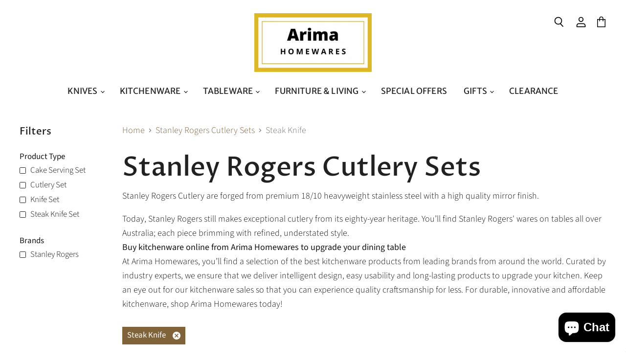

--- FILE ---
content_type: text/html; charset=utf-8
request_url: https://www.arimahomewares.com.au/collections/stanley-rogers-cutlery/product-type_steak-knife
body_size: 31953
content:
<!doctype html>
<html class="no-js no-touch" lang="en">
  <head>
    <meta charset="utf-8">
    <meta http-equiv="X-UA-Compatible" content="IE=edge,chrome=1">
    <meta name="viewport" content="width=device-width,initial-scale=1" />

    <!-- Preconnect Domains -->
    <link rel="preconnect" href="https://cdn.shopify.com" crossorigin>
    <link rel="preconnect" href="https://fonts.shopify.com" crossorigin>
    <link rel="preconnect" href="https://monorail-edge.shopifysvc.com">

    
    

    <!-- Preload Assets -->
    <link rel="preload" href="//www.arimahomewares.com.au/cdn/shop/t/34/assets/api.js?v=53513403336323676991755517467" as="script">

    

    <link rel="preload" href="//www.arimahomewares.com.au/cdn/shop/t/34/assets/superstore.js?v=35795384425480253651755517467" as="script"><title>Stanley Rogers - Shop Online Now - Arima Homewares



        
 — Tagged &quot;Product Type: Steak Knife&quot;
 — Arima Homewares </title>

    
      <meta name="description" content="Stanley Rogers Cutlery are forged from premium 18/10 heavyweight stainless steel with a high quality mirror finish.  Today, Stanley Rogers still makes exceptional cutlery from its eighty-year heritage. You’ll find Stanley Rogers&#39; wares on tables all over Australia; each piece brimming with refined, understated style. B">
    

    
  <link rel="shortcut icon" href="//www.arimahomewares.com.au/cdn/shop/files/A-2_32x32.jpg?v=1706953856" type="image/png">


    
      <meta name="robots" content="noindex" />
      <link rel="canonical" href="https://www.arimahomewares.com.au/collections/stanley-rogers-cutlery" />
    

    
    















<meta property="og:site_name" content="Arima Homewares ">
<meta property="og:url" content="https://www.arimahomewares.com.au/collections/stanley-rogers-cutlery/product-type_steak-knife">
<meta property="og:title" content="Stanley Rogers - Shop Online Now - Arima Homewares">
<meta property="og:type" content="website">
<meta property="og:description" content="Stanley Rogers Cutlery are forged from premium 18/10 heavyweight stainless steel with a high quality mirror finish.  Today, Stanley Rogers still makes exceptional cutlery from its eighty-year heritage. You’ll find Stanley Rogers&#39; wares on tables all over Australia; each piece brimming with refined, understated style. B">




















<meta name="twitter:title" content="Stanley Rogers - Shop Online Now - Arima Homewares">
<meta name="twitter:description" content="Stanley Rogers Cutlery are forged from premium 18/10 heavyweight stainless steel with a high quality mirror finish.  Today, Stanley Rogers still makes exceptional cutlery from its eighty-year heritage. You’ll find Stanley Rogers&#39; wares on tables all over Australia; each piece brimming with refined, understated style. B">





    

    <link rel="preload" href="//www.arimahomewares.com.au/cdn/fonts/merriweather_sans/merriweathersans_n4.e8e76a1153621bf13c455f7c4cac15f9e7a555b4.woff2" as="font" crossorigin="anonymous">

    
      <link rel="preload" as="style" href="//www.arimahomewares.com.au/cdn/shop/t/34/assets/theme.css?v=84962613180674792321767936883">
    

    <script>window.performance && window.performance.mark && window.performance.mark('shopify.content_for_header.start');</script><meta name="google-site-verification" content="bnUgRoUgHIuivotAXkVM-vhVJFFJJJgudRol8-3OojQ">
<meta name="facebook-domain-verification" content="4qqoui7f0by83eknzurkc363yxykir">
<meta name="google-site-verification" content="gwnHIPIVVoaIDS2DFbfuvnCRe3oU27PYkPrfzi7BY9Y">
<meta id="shopify-digital-wallet" name="shopify-digital-wallet" content="/12023791674/digital_wallets/dialog">
<meta name="shopify-checkout-api-token" content="d1baa4f998aed853c7b9b1ff8281ac8b">
<meta id="in-context-paypal-metadata" data-shop-id="12023791674" data-venmo-supported="false" data-environment="production" data-locale="en_US" data-paypal-v4="true" data-currency="AUD">
<link rel="alternate" type="application/atom+xml" title="Feed" href="/collections/stanley-rogers-cutlery/product-type_steak-knife.atom" />
<link rel="alternate" type="application/json+oembed" href="https://www.arimahomewares.com.au/collections/stanley-rogers-cutlery/product-type_steak-knife.oembed">
<script async="async" src="/checkouts/internal/preloads.js?locale=en-AU"></script>
<link rel="preconnect" href="https://shop.app" crossorigin="anonymous">
<script async="async" src="https://shop.app/checkouts/internal/preloads.js?locale=en-AU&shop_id=12023791674" crossorigin="anonymous"></script>
<script id="apple-pay-shop-capabilities" type="application/json">{"shopId":12023791674,"countryCode":"AU","currencyCode":"AUD","merchantCapabilities":["supports3DS"],"merchantId":"gid:\/\/shopify\/Shop\/12023791674","merchantName":"Arima Homewares ","requiredBillingContactFields":["postalAddress","email","phone"],"requiredShippingContactFields":["postalAddress","email","phone"],"shippingType":"shipping","supportedNetworks":["visa","masterCard","amex","jcb"],"total":{"type":"pending","label":"Arima Homewares ","amount":"1.00"},"shopifyPaymentsEnabled":true,"supportsSubscriptions":true}</script>
<script id="shopify-features" type="application/json">{"accessToken":"d1baa4f998aed853c7b9b1ff8281ac8b","betas":["rich-media-storefront-analytics"],"domain":"www.arimahomewares.com.au","predictiveSearch":true,"shopId":12023791674,"locale":"en"}</script>
<script>var Shopify = Shopify || {};
Shopify.shop = "bronx-homewares.myshopify.com";
Shopify.locale = "en";
Shopify.currency = {"active":"AUD","rate":"1.0"};
Shopify.country = "AU";
Shopify.theme = {"name":" 2024-10-01  - 2024-11-21 - 2025-08-18","id":181615788341,"schema_name":"Superstore","schema_version":"5.3.2","theme_store_id":null,"role":"main"};
Shopify.theme.handle = "null";
Shopify.theme.style = {"id":null,"handle":null};
Shopify.cdnHost = "www.arimahomewares.com.au/cdn";
Shopify.routes = Shopify.routes || {};
Shopify.routes.root = "/";</script>
<script type="module">!function(o){(o.Shopify=o.Shopify||{}).modules=!0}(window);</script>
<script>!function(o){function n(){var o=[];function n(){o.push(Array.prototype.slice.apply(arguments))}return n.q=o,n}var t=o.Shopify=o.Shopify||{};t.loadFeatures=n(),t.autoloadFeatures=n()}(window);</script>
<script>
  window.ShopifyPay = window.ShopifyPay || {};
  window.ShopifyPay.apiHost = "shop.app\/pay";
  window.ShopifyPay.redirectState = null;
</script>
<script id="shop-js-analytics" type="application/json">{"pageType":"collection"}</script>
<script defer="defer" async type="module" src="//www.arimahomewares.com.au/cdn/shopifycloud/shop-js/modules/v2/client.init-shop-cart-sync_C5BV16lS.en.esm.js"></script>
<script defer="defer" async type="module" src="//www.arimahomewares.com.au/cdn/shopifycloud/shop-js/modules/v2/chunk.common_CygWptCX.esm.js"></script>
<script type="module">
  await import("//www.arimahomewares.com.au/cdn/shopifycloud/shop-js/modules/v2/client.init-shop-cart-sync_C5BV16lS.en.esm.js");
await import("//www.arimahomewares.com.au/cdn/shopifycloud/shop-js/modules/v2/chunk.common_CygWptCX.esm.js");

  window.Shopify.SignInWithShop?.initShopCartSync?.({"fedCMEnabled":true,"windoidEnabled":true});

</script>
<script>
  window.Shopify = window.Shopify || {};
  if (!window.Shopify.featureAssets) window.Shopify.featureAssets = {};
  window.Shopify.featureAssets['shop-js'] = {"shop-cart-sync":["modules/v2/client.shop-cart-sync_ZFArdW7E.en.esm.js","modules/v2/chunk.common_CygWptCX.esm.js"],"init-fed-cm":["modules/v2/client.init-fed-cm_CmiC4vf6.en.esm.js","modules/v2/chunk.common_CygWptCX.esm.js"],"shop-button":["modules/v2/client.shop-button_tlx5R9nI.en.esm.js","modules/v2/chunk.common_CygWptCX.esm.js"],"shop-cash-offers":["modules/v2/client.shop-cash-offers_DOA2yAJr.en.esm.js","modules/v2/chunk.common_CygWptCX.esm.js","modules/v2/chunk.modal_D71HUcav.esm.js"],"init-windoid":["modules/v2/client.init-windoid_sURxWdc1.en.esm.js","modules/v2/chunk.common_CygWptCX.esm.js"],"shop-toast-manager":["modules/v2/client.shop-toast-manager_ClPi3nE9.en.esm.js","modules/v2/chunk.common_CygWptCX.esm.js"],"init-shop-email-lookup-coordinator":["modules/v2/client.init-shop-email-lookup-coordinator_B8hsDcYM.en.esm.js","modules/v2/chunk.common_CygWptCX.esm.js"],"init-shop-cart-sync":["modules/v2/client.init-shop-cart-sync_C5BV16lS.en.esm.js","modules/v2/chunk.common_CygWptCX.esm.js"],"avatar":["modules/v2/client.avatar_BTnouDA3.en.esm.js"],"pay-button":["modules/v2/client.pay-button_FdsNuTd3.en.esm.js","modules/v2/chunk.common_CygWptCX.esm.js"],"init-customer-accounts":["modules/v2/client.init-customer-accounts_DxDtT_ad.en.esm.js","modules/v2/client.shop-login-button_C5VAVYt1.en.esm.js","modules/v2/chunk.common_CygWptCX.esm.js","modules/v2/chunk.modal_D71HUcav.esm.js"],"init-shop-for-new-customer-accounts":["modules/v2/client.init-shop-for-new-customer-accounts_ChsxoAhi.en.esm.js","modules/v2/client.shop-login-button_C5VAVYt1.en.esm.js","modules/v2/chunk.common_CygWptCX.esm.js","modules/v2/chunk.modal_D71HUcav.esm.js"],"shop-login-button":["modules/v2/client.shop-login-button_C5VAVYt1.en.esm.js","modules/v2/chunk.common_CygWptCX.esm.js","modules/v2/chunk.modal_D71HUcav.esm.js"],"init-customer-accounts-sign-up":["modules/v2/client.init-customer-accounts-sign-up_CPSyQ0Tj.en.esm.js","modules/v2/client.shop-login-button_C5VAVYt1.en.esm.js","modules/v2/chunk.common_CygWptCX.esm.js","modules/v2/chunk.modal_D71HUcav.esm.js"],"shop-follow-button":["modules/v2/client.shop-follow-button_Cva4Ekp9.en.esm.js","modules/v2/chunk.common_CygWptCX.esm.js","modules/v2/chunk.modal_D71HUcav.esm.js"],"checkout-modal":["modules/v2/client.checkout-modal_BPM8l0SH.en.esm.js","modules/v2/chunk.common_CygWptCX.esm.js","modules/v2/chunk.modal_D71HUcav.esm.js"],"lead-capture":["modules/v2/client.lead-capture_Bi8yE_yS.en.esm.js","modules/v2/chunk.common_CygWptCX.esm.js","modules/v2/chunk.modal_D71HUcav.esm.js"],"shop-login":["modules/v2/client.shop-login_D6lNrXab.en.esm.js","modules/v2/chunk.common_CygWptCX.esm.js","modules/v2/chunk.modal_D71HUcav.esm.js"],"payment-terms":["modules/v2/client.payment-terms_CZxnsJam.en.esm.js","modules/v2/chunk.common_CygWptCX.esm.js","modules/v2/chunk.modal_D71HUcav.esm.js"]};
</script>
<script>(function() {
  var isLoaded = false;
  function asyncLoad() {
    if (isLoaded) return;
    isLoaded = true;
    var urls = ["https:\/\/d10lpsik1i8c69.cloudfront.net\/w.js?shop=bronx-homewares.myshopify.com","https:\/\/public.zoorix.com\/shops\/30de9bc7-a4db-45d8-90b4-38bf7b405e9b\/zoorix.js?shop=bronx-homewares.myshopify.com","https:\/\/ecommplugins-scripts.trustpilot.com\/v2.1\/js\/header.min.js?settings=eyJrZXkiOiJ1TmkxNzJzRVQ4Q0Z4TGtBIiwicyI6Im5vbmUifQ==\u0026shop=bronx-homewares.myshopify.com","https:\/\/ecommplugins-trustboxsettings.trustpilot.com\/bronx-homewares.myshopify.com.js?settings=1721464786258\u0026shop=bronx-homewares.myshopify.com","https:\/\/widget.trustpilot.com\/bootstrap\/v5\/tp.widget.sync.bootstrap.min.js?shop=bronx-homewares.myshopify.com","https:\/\/av.good-apps.co\/storage\/js\/good_apps_timer-bronx-homewares.myshopify.com.js?ver=49\u0026shop=bronx-homewares.myshopify.com"];
    for (var i = 0; i < urls.length; i++) {
      var s = document.createElement('script');
      s.type = 'text/javascript';
      s.async = true;
      s.src = urls[i];
      var x = document.getElementsByTagName('script')[0];
      x.parentNode.insertBefore(s, x);
    }
  };
  if(window.attachEvent) {
    window.attachEvent('onload', asyncLoad);
  } else {
    window.addEventListener('load', asyncLoad, false);
  }
})();</script>
<script id="__st">var __st={"a":12023791674,"offset":39600,"reqid":"4c083b9c-fcce-475a-9be0-7335731c2916-1768792648","pageurl":"www.arimahomewares.com.au\/collections\/stanley-rogers-cutlery\/product-type_steak-knife","u":"1a5017883fac","p":"collection","rtyp":"collection","rid":162103132225};</script>
<script>window.ShopifyPaypalV4VisibilityTracking = true;</script>
<script id="captcha-bootstrap">!function(){'use strict';const t='contact',e='account',n='new_comment',o=[[t,t],['blogs',n],['comments',n],[t,'customer']],c=[[e,'customer_login'],[e,'guest_login'],[e,'recover_customer_password'],[e,'create_customer']],r=t=>t.map((([t,e])=>`form[action*='/${t}']:not([data-nocaptcha='true']) input[name='form_type'][value='${e}']`)).join(','),a=t=>()=>t?[...document.querySelectorAll(t)].map((t=>t.form)):[];function s(){const t=[...o],e=r(t);return a(e)}const i='password',u='form_key',d=['recaptcha-v3-token','g-recaptcha-response','h-captcha-response',i],f=()=>{try{return window.sessionStorage}catch{return}},m='__shopify_v',_=t=>t.elements[u];function p(t,e,n=!1){try{const o=window.sessionStorage,c=JSON.parse(o.getItem(e)),{data:r}=function(t){const{data:e,action:n}=t;return t[m]||n?{data:e,action:n}:{data:t,action:n}}(c);for(const[e,n]of Object.entries(r))t.elements[e]&&(t.elements[e].value=n);n&&o.removeItem(e)}catch(o){console.error('form repopulation failed',{error:o})}}const l='form_type',E='cptcha';function T(t){t.dataset[E]=!0}const w=window,h=w.document,L='Shopify',v='ce_forms',y='captcha';let A=!1;((t,e)=>{const n=(g='f06e6c50-85a8-45c8-87d0-21a2b65856fe',I='https://cdn.shopify.com/shopifycloud/storefront-forms-hcaptcha/ce_storefront_forms_captcha_hcaptcha.v1.5.2.iife.js',D={infoText:'Protected by hCaptcha',privacyText:'Privacy',termsText:'Terms'},(t,e,n)=>{const o=w[L][v],c=o.bindForm;if(c)return c(t,g,e,D).then(n);var r;o.q.push([[t,g,e,D],n]),r=I,A||(h.body.append(Object.assign(h.createElement('script'),{id:'captcha-provider',async:!0,src:r})),A=!0)});var g,I,D;w[L]=w[L]||{},w[L][v]=w[L][v]||{},w[L][v].q=[],w[L][y]=w[L][y]||{},w[L][y].protect=function(t,e){n(t,void 0,e),T(t)},Object.freeze(w[L][y]),function(t,e,n,w,h,L){const[v,y,A,g]=function(t,e,n){const i=e?o:[],u=t?c:[],d=[...i,...u],f=r(d),m=r(i),_=r(d.filter((([t,e])=>n.includes(e))));return[a(f),a(m),a(_),s()]}(w,h,L),I=t=>{const e=t.target;return e instanceof HTMLFormElement?e:e&&e.form},D=t=>v().includes(t);t.addEventListener('submit',(t=>{const e=I(t);if(!e)return;const n=D(e)&&!e.dataset.hcaptchaBound&&!e.dataset.recaptchaBound,o=_(e),c=g().includes(e)&&(!o||!o.value);(n||c)&&t.preventDefault(),c&&!n&&(function(t){try{if(!f())return;!function(t){const e=f();if(!e)return;const n=_(t);if(!n)return;const o=n.value;o&&e.removeItem(o)}(t);const e=Array.from(Array(32),(()=>Math.random().toString(36)[2])).join('');!function(t,e){_(t)||t.append(Object.assign(document.createElement('input'),{type:'hidden',name:u})),t.elements[u].value=e}(t,e),function(t,e){const n=f();if(!n)return;const o=[...t.querySelectorAll(`input[type='${i}']`)].map((({name:t})=>t)),c=[...d,...o],r={};for(const[a,s]of new FormData(t).entries())c.includes(a)||(r[a]=s);n.setItem(e,JSON.stringify({[m]:1,action:t.action,data:r}))}(t,e)}catch(e){console.error('failed to persist form',e)}}(e),e.submit())}));const S=(t,e)=>{t&&!t.dataset[E]&&(n(t,e.some((e=>e===t))),T(t))};for(const o of['focusin','change'])t.addEventListener(o,(t=>{const e=I(t);D(e)&&S(e,y())}));const B=e.get('form_key'),M=e.get(l),P=B&&M;t.addEventListener('DOMContentLoaded',(()=>{const t=y();if(P)for(const e of t)e.elements[l].value===M&&p(e,B);[...new Set([...A(),...v().filter((t=>'true'===t.dataset.shopifyCaptcha))])].forEach((e=>S(e,t)))}))}(h,new URLSearchParams(w.location.search),n,t,e,['guest_login'])})(!0,!0)}();</script>
<script integrity="sha256-4kQ18oKyAcykRKYeNunJcIwy7WH5gtpwJnB7kiuLZ1E=" data-source-attribution="shopify.loadfeatures" defer="defer" src="//www.arimahomewares.com.au/cdn/shopifycloud/storefront/assets/storefront/load_feature-a0a9edcb.js" crossorigin="anonymous"></script>
<script crossorigin="anonymous" defer="defer" src="//www.arimahomewares.com.au/cdn/shopifycloud/storefront/assets/shopify_pay/storefront-65b4c6d7.js?v=20250812"></script>
<script data-source-attribution="shopify.dynamic_checkout.dynamic.init">var Shopify=Shopify||{};Shopify.PaymentButton=Shopify.PaymentButton||{isStorefrontPortableWallets:!0,init:function(){window.Shopify.PaymentButton.init=function(){};var t=document.createElement("script");t.src="https://www.arimahomewares.com.au/cdn/shopifycloud/portable-wallets/latest/portable-wallets.en.js",t.type="module",document.head.appendChild(t)}};
</script>
<script data-source-attribution="shopify.dynamic_checkout.buyer_consent">
  function portableWalletsHideBuyerConsent(e){var t=document.getElementById("shopify-buyer-consent"),n=document.getElementById("shopify-subscription-policy-button");t&&n&&(t.classList.add("hidden"),t.setAttribute("aria-hidden","true"),n.removeEventListener("click",e))}function portableWalletsShowBuyerConsent(e){var t=document.getElementById("shopify-buyer-consent"),n=document.getElementById("shopify-subscription-policy-button");t&&n&&(t.classList.remove("hidden"),t.removeAttribute("aria-hidden"),n.addEventListener("click",e))}window.Shopify?.PaymentButton&&(window.Shopify.PaymentButton.hideBuyerConsent=portableWalletsHideBuyerConsent,window.Shopify.PaymentButton.showBuyerConsent=portableWalletsShowBuyerConsent);
</script>
<script data-source-attribution="shopify.dynamic_checkout.cart.bootstrap">document.addEventListener("DOMContentLoaded",(function(){function t(){return document.querySelector("shopify-accelerated-checkout-cart, shopify-accelerated-checkout")}if(t())Shopify.PaymentButton.init();else{new MutationObserver((function(e,n){t()&&(Shopify.PaymentButton.init(),n.disconnect())})).observe(document.body,{childList:!0,subtree:!0})}}));
</script>
<link id="shopify-accelerated-checkout-styles" rel="stylesheet" media="screen" href="https://www.arimahomewares.com.au/cdn/shopifycloud/portable-wallets/latest/accelerated-checkout-backwards-compat.css" crossorigin="anonymous">
<style id="shopify-accelerated-checkout-cart">
        #shopify-buyer-consent {
  margin-top: 1em;
  display: inline-block;
  width: 100%;
}

#shopify-buyer-consent.hidden {
  display: none;
}

#shopify-subscription-policy-button {
  background: none;
  border: none;
  padding: 0;
  text-decoration: underline;
  font-size: inherit;
  cursor: pointer;
}

#shopify-subscription-policy-button::before {
  box-shadow: none;
}

      </style>

<script>window.performance && window.performance.mark && window.performance.mark('shopify.content_for_header.end');</script>

    <script>
      document.documentElement.className=document.documentElement.className.replace(/\bno-js\b/,'js');
      if(window.Shopify&&window.Shopify.designMode)document.documentElement.className+=' in-theme-editor';
      if(('ontouchstart' in window)||window.DocumentTouch&&document instanceof DocumentTouch)document.documentElement.className=document.documentElement.className.replace(/\bno-touch\b/,'has-touch');
    </script>

    <script src="//www.arimahomewares.com.au/cdn/shop/t/34/assets/api.js?v=53513403336323676991755517467" defer></script>

    
      <link href="//www.arimahomewares.com.au/cdn/shop/t/34/assets/theme.css?v=84962613180674792321767936883" rel="stylesheet" type="text/css" media="all" />
    

    

    
    <script>
      window.Theme = window.Theme || {};
      window.Theme.version = '5.3.2';
      window.Theme.name = 'Superstore';
      window.Theme.routes = {
        "root_url": "/",
        "account_url": "/account",
        "account_login_url": "https://www.arimahomewares.com.au/customer_authentication/redirect?locale=en&region_country=AU",
        "account_logout_url": "/account/logout",
        "account_register_url": "https://shopify.com/12023791674/account?locale=en",
        "account_addresses_url": "/account/addresses",
        "collections_url": "/collections",
        "all_products_collection_url": "/collections/all",
        "search_url": "/search",
        "predictive_search_url": "/search/suggest",
        "cart_url": "/cart",
        "cart_add_url": "/cart/add",
        "cart_change_url": "/cart/change",
        "cart_clear_url": "/cart/clear",
        "product_recommendations_url": "/recommendations/products",
      };
    </script>
    

  <!-- BEGIN app block: shopify://apps/simprosys-google-shopping-feed/blocks/core_settings_block/1f0b859e-9fa6-4007-97e8-4513aff5ff3b --><!-- BEGIN: GSF App Core Tags & Scripts by Simprosys Google Shopping Feed -->









<!-- END: GSF App Core Tags & Scripts by Simprosys Google Shopping Feed -->
<!-- END app block --><!-- BEGIN app block: shopify://apps/zoorix-cross-sell/blocks/zoorix-head/51fffd07-f9df-4d6a-b901-6d14b243dcad -->
<script>
  window.zoorixCartData = {
    currency: "AUD",
    currency_symbol: "$",
    
    original_total_price: 0,
    total_discount: 0,
    item_count: 0,
    items: [
        
    ]
    
  };

  window.Zoorix = window.Zoorix || {};
  window.Zoorix.collectionsHash = {};

  

  
  window.Zoorix.moneyFormat = "${{amount}}";
  window.Zoorix.moneyFormatWithCurrency = "${{amount}} AUD";
  window.Zoorix.template = "collection";

</script>

<!--<script src="https://cdn.shopify.com/s/javascripts/currencies.js" async></script>-->
<script async src=https://public.zoorix.com/domains/bronx-homewares.myshopify.com/zoorix.js></script>


<!-- END app block --><script src="https://cdn.shopify.com/extensions/7bc9bb47-adfa-4267-963e-cadee5096caf/inbox-1252/assets/inbox-chat-loader.js" type="text/javascript" defer="defer"></script>
<script src="https://cdn.shopify.com/extensions/019bc845-7020-72d2-9ab9-f7872899691e/terms-relentless-131/assets/terms.js" type="text/javascript" defer="defer"></script>
<link href="https://cdn.shopify.com/extensions/019bc845-7020-72d2-9ab9-f7872899691e/terms-relentless-131/assets/style.min.css" rel="stylesheet" type="text/css" media="all">
<link href="https://monorail-edge.shopifysvc.com" rel="dns-prefetch">
<script>(function(){if ("sendBeacon" in navigator && "performance" in window) {try {var session_token_from_headers = performance.getEntriesByType('navigation')[0].serverTiming.find(x => x.name == '_s').description;} catch {var session_token_from_headers = undefined;}var session_cookie_matches = document.cookie.match(/_shopify_s=([^;]*)/);var session_token_from_cookie = session_cookie_matches && session_cookie_matches.length === 2 ? session_cookie_matches[1] : "";var session_token = session_token_from_headers || session_token_from_cookie || "";function handle_abandonment_event(e) {var entries = performance.getEntries().filter(function(entry) {return /monorail-edge.shopifysvc.com/.test(entry.name);});if (!window.abandonment_tracked && entries.length === 0) {window.abandonment_tracked = true;var currentMs = Date.now();var navigation_start = performance.timing.navigationStart;var payload = {shop_id: 12023791674,url: window.location.href,navigation_start,duration: currentMs - navigation_start,session_token,page_type: "collection"};window.navigator.sendBeacon("https://monorail-edge.shopifysvc.com/v1/produce", JSON.stringify({schema_id: "online_store_buyer_site_abandonment/1.1",payload: payload,metadata: {event_created_at_ms: currentMs,event_sent_at_ms: currentMs}}));}}window.addEventListener('pagehide', handle_abandonment_event);}}());</script>
<script id="web-pixels-manager-setup">(function e(e,d,r,n,o){if(void 0===o&&(o={}),!Boolean(null===(a=null===(i=window.Shopify)||void 0===i?void 0:i.analytics)||void 0===a?void 0:a.replayQueue)){var i,a;window.Shopify=window.Shopify||{};var t=window.Shopify;t.analytics=t.analytics||{};var s=t.analytics;s.replayQueue=[],s.publish=function(e,d,r){return s.replayQueue.push([e,d,r]),!0};try{self.performance.mark("wpm:start")}catch(e){}var l=function(){var e={modern:/Edge?\/(1{2}[4-9]|1[2-9]\d|[2-9]\d{2}|\d{4,})\.\d+(\.\d+|)|Firefox\/(1{2}[4-9]|1[2-9]\d|[2-9]\d{2}|\d{4,})\.\d+(\.\d+|)|Chrom(ium|e)\/(9{2}|\d{3,})\.\d+(\.\d+|)|(Maci|X1{2}).+ Version\/(15\.\d+|(1[6-9]|[2-9]\d|\d{3,})\.\d+)([,.]\d+|)( \(\w+\)|)( Mobile\/\w+|) Safari\/|Chrome.+OPR\/(9{2}|\d{3,})\.\d+\.\d+|(CPU[ +]OS|iPhone[ +]OS|CPU[ +]iPhone|CPU IPhone OS|CPU iPad OS)[ +]+(15[._]\d+|(1[6-9]|[2-9]\d|\d{3,})[._]\d+)([._]\d+|)|Android:?[ /-](13[3-9]|1[4-9]\d|[2-9]\d{2}|\d{4,})(\.\d+|)(\.\d+|)|Android.+Firefox\/(13[5-9]|1[4-9]\d|[2-9]\d{2}|\d{4,})\.\d+(\.\d+|)|Android.+Chrom(ium|e)\/(13[3-9]|1[4-9]\d|[2-9]\d{2}|\d{4,})\.\d+(\.\d+|)|SamsungBrowser\/([2-9]\d|\d{3,})\.\d+/,legacy:/Edge?\/(1[6-9]|[2-9]\d|\d{3,})\.\d+(\.\d+|)|Firefox\/(5[4-9]|[6-9]\d|\d{3,})\.\d+(\.\d+|)|Chrom(ium|e)\/(5[1-9]|[6-9]\d|\d{3,})\.\d+(\.\d+|)([\d.]+$|.*Safari\/(?![\d.]+ Edge\/[\d.]+$))|(Maci|X1{2}).+ Version\/(10\.\d+|(1[1-9]|[2-9]\d|\d{3,})\.\d+)([,.]\d+|)( \(\w+\)|)( Mobile\/\w+|) Safari\/|Chrome.+OPR\/(3[89]|[4-9]\d|\d{3,})\.\d+\.\d+|(CPU[ +]OS|iPhone[ +]OS|CPU[ +]iPhone|CPU IPhone OS|CPU iPad OS)[ +]+(10[._]\d+|(1[1-9]|[2-9]\d|\d{3,})[._]\d+)([._]\d+|)|Android:?[ /-](13[3-9]|1[4-9]\d|[2-9]\d{2}|\d{4,})(\.\d+|)(\.\d+|)|Mobile Safari.+OPR\/([89]\d|\d{3,})\.\d+\.\d+|Android.+Firefox\/(13[5-9]|1[4-9]\d|[2-9]\d{2}|\d{4,})\.\d+(\.\d+|)|Android.+Chrom(ium|e)\/(13[3-9]|1[4-9]\d|[2-9]\d{2}|\d{4,})\.\d+(\.\d+|)|Android.+(UC? ?Browser|UCWEB|U3)[ /]?(15\.([5-9]|\d{2,})|(1[6-9]|[2-9]\d|\d{3,})\.\d+)\.\d+|SamsungBrowser\/(5\.\d+|([6-9]|\d{2,})\.\d+)|Android.+MQ{2}Browser\/(14(\.(9|\d{2,})|)|(1[5-9]|[2-9]\d|\d{3,})(\.\d+|))(\.\d+|)|K[Aa][Ii]OS\/(3\.\d+|([4-9]|\d{2,})\.\d+)(\.\d+|)/},d=e.modern,r=e.legacy,n=navigator.userAgent;return n.match(d)?"modern":n.match(r)?"legacy":"unknown"}(),u="modern"===l?"modern":"legacy",c=(null!=n?n:{modern:"",legacy:""})[u],f=function(e){return[e.baseUrl,"/wpm","/b",e.hashVersion,"modern"===e.buildTarget?"m":"l",".js"].join("")}({baseUrl:d,hashVersion:r,buildTarget:u}),m=function(e){var d=e.version,r=e.bundleTarget,n=e.surface,o=e.pageUrl,i=e.monorailEndpoint;return{emit:function(e){var a=e.status,t=e.errorMsg,s=(new Date).getTime(),l=JSON.stringify({metadata:{event_sent_at_ms:s},events:[{schema_id:"web_pixels_manager_load/3.1",payload:{version:d,bundle_target:r,page_url:o,status:a,surface:n,error_msg:t},metadata:{event_created_at_ms:s}}]});if(!i)return console&&console.warn&&console.warn("[Web Pixels Manager] No Monorail endpoint provided, skipping logging."),!1;try{return self.navigator.sendBeacon.bind(self.navigator)(i,l)}catch(e){}var u=new XMLHttpRequest;try{return u.open("POST",i,!0),u.setRequestHeader("Content-Type","text/plain"),u.send(l),!0}catch(e){return console&&console.warn&&console.warn("[Web Pixels Manager] Got an unhandled error while logging to Monorail."),!1}}}}({version:r,bundleTarget:l,surface:e.surface,pageUrl:self.location.href,monorailEndpoint:e.monorailEndpoint});try{o.browserTarget=l,function(e){var d=e.src,r=e.async,n=void 0===r||r,o=e.onload,i=e.onerror,a=e.sri,t=e.scriptDataAttributes,s=void 0===t?{}:t,l=document.createElement("script"),u=document.querySelector("head"),c=document.querySelector("body");if(l.async=n,l.src=d,a&&(l.integrity=a,l.crossOrigin="anonymous"),s)for(var f in s)if(Object.prototype.hasOwnProperty.call(s,f))try{l.dataset[f]=s[f]}catch(e){}if(o&&l.addEventListener("load",o),i&&l.addEventListener("error",i),u)u.appendChild(l);else{if(!c)throw new Error("Did not find a head or body element to append the script");c.appendChild(l)}}({src:f,async:!0,onload:function(){if(!function(){var e,d;return Boolean(null===(d=null===(e=window.Shopify)||void 0===e?void 0:e.analytics)||void 0===d?void 0:d.initialized)}()){var d=window.webPixelsManager.init(e)||void 0;if(d){var r=window.Shopify.analytics;r.replayQueue.forEach((function(e){var r=e[0],n=e[1],o=e[2];d.publishCustomEvent(r,n,o)})),r.replayQueue=[],r.publish=d.publishCustomEvent,r.visitor=d.visitor,r.initialized=!0}}},onerror:function(){return m.emit({status:"failed",errorMsg:"".concat(f," has failed to load")})},sri:function(e){var d=/^sha384-[A-Za-z0-9+/=]+$/;return"string"==typeof e&&d.test(e)}(c)?c:"",scriptDataAttributes:o}),m.emit({status:"loading"})}catch(e){m.emit({status:"failed",errorMsg:(null==e?void 0:e.message)||"Unknown error"})}}})({shopId: 12023791674,storefrontBaseUrl: "https://www.arimahomewares.com.au",extensionsBaseUrl: "https://extensions.shopifycdn.com/cdn/shopifycloud/web-pixels-manager",monorailEndpoint: "https://monorail-edge.shopifysvc.com/unstable/produce_batch",surface: "storefront-renderer",enabledBetaFlags: ["2dca8a86"],webPixelsConfigList: [{"id":"1810628917","configuration":"{\"account_ID\":\"882153\",\"google_analytics_tracking_tag\":\"1\",\"measurement_id\":\"2\",\"api_secret\":\"3\",\"shop_settings\":\"{\\\"custom_pixel_script\\\":\\\"https:\\\\\\\/\\\\\\\/storage.googleapis.com\\\\\\\/gsf-scripts\\\\\\\/custom-pixels\\\\\\\/bronx-homewares.js\\\"}\"}","eventPayloadVersion":"v1","runtimeContext":"LAX","scriptVersion":"c6b888297782ed4a1cba19cda43d6625","type":"APP","apiClientId":1558137,"privacyPurposes":[],"dataSharingAdjustments":{"protectedCustomerApprovalScopes":["read_customer_address","read_customer_email","read_customer_name","read_customer_personal_data","read_customer_phone"]}},{"id":"1155629365","configuration":"{\"tagID\":\"2613141643267\"}","eventPayloadVersion":"v1","runtimeContext":"STRICT","scriptVersion":"18031546ee651571ed29edbe71a3550b","type":"APP","apiClientId":3009811,"privacyPurposes":["ANALYTICS","MARKETING","SALE_OF_DATA"],"dataSharingAdjustments":{"protectedCustomerApprovalScopes":["read_customer_address","read_customer_email","read_customer_name","read_customer_personal_data","read_customer_phone"]}},{"id":"860684597","configuration":"{\"config\":\"{\\\"pixel_id\\\":\\\"G-9VEEJWMMT6\\\",\\\"target_country\\\":\\\"AU\\\",\\\"gtag_events\\\":[{\\\"type\\\":\\\"begin_checkout\\\",\\\"action_label\\\":[\\\"G-9VEEJWMMT6\\\",\\\"AW-799730218\\\/f-4cCPz1iYsBEKrUq_0C\\\"]},{\\\"type\\\":\\\"search\\\",\\\"action_label\\\":[\\\"G-9VEEJWMMT6\\\",\\\"AW-799730218\\\/1uDQCP_1iYsBEKrUq_0C\\\"]},{\\\"type\\\":\\\"view_item\\\",\\\"action_label\\\":[\\\"G-9VEEJWMMT6\\\",\\\"AW-799730218\\\/fzzxCPb1iYsBEKrUq_0C\\\",\\\"MC-Z8PMBCRTTT\\\"]},{\\\"type\\\":\\\"purchase\\\",\\\"action_label\\\":[\\\"G-9VEEJWMMT6\\\",\\\"AW-799730218\\\/XUytCPP1iYsBEKrUq_0C\\\",\\\"MC-Z8PMBCRTTT\\\"]},{\\\"type\\\":\\\"page_view\\\",\\\"action_label\\\":[\\\"G-9VEEJWMMT6\\\",\\\"AW-799730218\\\/6DbuCPD1iYsBEKrUq_0C\\\",\\\"MC-Z8PMBCRTTT\\\"]},{\\\"type\\\":\\\"add_payment_info\\\",\\\"action_label\\\":[\\\"G-9VEEJWMMT6\\\",\\\"AW-799730218\\\/eLHUCIL2iYsBEKrUq_0C\\\"]},{\\\"type\\\":\\\"add_to_cart\\\",\\\"action_label\\\":[\\\"G-9VEEJWMMT6\\\",\\\"AW-799730218\\\/OM5kCPn1iYsBEKrUq_0C\\\"]}],\\\"enable_monitoring_mode\\\":false}\"}","eventPayloadVersion":"v1","runtimeContext":"OPEN","scriptVersion":"b2a88bafab3e21179ed38636efcd8a93","type":"APP","apiClientId":1780363,"privacyPurposes":[],"dataSharingAdjustments":{"protectedCustomerApprovalScopes":["read_customer_address","read_customer_email","read_customer_name","read_customer_personal_data","read_customer_phone"]}},{"id":"335642933","configuration":"{\"pixel_id\":\"244673569529810\",\"pixel_type\":\"facebook_pixel\",\"metaapp_system_user_token\":\"-\"}","eventPayloadVersion":"v1","runtimeContext":"OPEN","scriptVersion":"ca16bc87fe92b6042fbaa3acc2fbdaa6","type":"APP","apiClientId":2329312,"privacyPurposes":["ANALYTICS","MARKETING","SALE_OF_DATA"],"dataSharingAdjustments":{"protectedCustomerApprovalScopes":["read_customer_address","read_customer_email","read_customer_name","read_customer_personal_data","read_customer_phone"]}},{"id":"151355701","eventPayloadVersion":"1","runtimeContext":"LAX","scriptVersion":"1","type":"CUSTOM","privacyPurposes":["SALE_OF_DATA"],"name":"Simprosys Google Shopping Feed"},{"id":"shopify-app-pixel","configuration":"{}","eventPayloadVersion":"v1","runtimeContext":"STRICT","scriptVersion":"0450","apiClientId":"shopify-pixel","type":"APP","privacyPurposes":["ANALYTICS","MARKETING"]},{"id":"shopify-custom-pixel","eventPayloadVersion":"v1","runtimeContext":"LAX","scriptVersion":"0450","apiClientId":"shopify-pixel","type":"CUSTOM","privacyPurposes":["ANALYTICS","MARKETING"]}],isMerchantRequest: false,initData: {"shop":{"name":"Arima Homewares ","paymentSettings":{"currencyCode":"AUD"},"myshopifyDomain":"bronx-homewares.myshopify.com","countryCode":"AU","storefrontUrl":"https:\/\/www.arimahomewares.com.au"},"customer":null,"cart":null,"checkout":null,"productVariants":[],"purchasingCompany":null},},"https://www.arimahomewares.com.au/cdn","fcfee988w5aeb613cpc8e4bc33m6693e112",{"modern":"","legacy":""},{"shopId":"12023791674","storefrontBaseUrl":"https:\/\/www.arimahomewares.com.au","extensionBaseUrl":"https:\/\/extensions.shopifycdn.com\/cdn\/shopifycloud\/web-pixels-manager","surface":"storefront-renderer","enabledBetaFlags":"[\"2dca8a86\"]","isMerchantRequest":"false","hashVersion":"fcfee988w5aeb613cpc8e4bc33m6693e112","publish":"custom","events":"[[\"page_viewed\",{}],[\"collection_viewed\",{\"collection\":{\"id\":\"162103132225\",\"title\":\"Stanley Rogers Cutlery Sets\",\"productVariants\":[]}}]]"});</script><script>
  window.ShopifyAnalytics = window.ShopifyAnalytics || {};
  window.ShopifyAnalytics.meta = window.ShopifyAnalytics.meta || {};
  window.ShopifyAnalytics.meta.currency = 'AUD';
  var meta = {"products":[],"page":{"pageType":"collection","resourceType":"collection","resourceId":162103132225,"requestId":"4c083b9c-fcce-475a-9be0-7335731c2916-1768792648"}};
  for (var attr in meta) {
    window.ShopifyAnalytics.meta[attr] = meta[attr];
  }
</script>
<script class="analytics">
  (function () {
    var customDocumentWrite = function(content) {
      var jquery = null;

      if (window.jQuery) {
        jquery = window.jQuery;
      } else if (window.Checkout && window.Checkout.$) {
        jquery = window.Checkout.$;
      }

      if (jquery) {
        jquery('body').append(content);
      }
    };

    var hasLoggedConversion = function(token) {
      if (token) {
        return document.cookie.indexOf('loggedConversion=' + token) !== -1;
      }
      return false;
    }

    var setCookieIfConversion = function(token) {
      if (token) {
        var twoMonthsFromNow = new Date(Date.now());
        twoMonthsFromNow.setMonth(twoMonthsFromNow.getMonth() + 2);

        document.cookie = 'loggedConversion=' + token + '; expires=' + twoMonthsFromNow;
      }
    }

    var trekkie = window.ShopifyAnalytics.lib = window.trekkie = window.trekkie || [];
    if (trekkie.integrations) {
      return;
    }
    trekkie.methods = [
      'identify',
      'page',
      'ready',
      'track',
      'trackForm',
      'trackLink'
    ];
    trekkie.factory = function(method) {
      return function() {
        var args = Array.prototype.slice.call(arguments);
        args.unshift(method);
        trekkie.push(args);
        return trekkie;
      };
    };
    for (var i = 0; i < trekkie.methods.length; i++) {
      var key = trekkie.methods[i];
      trekkie[key] = trekkie.factory(key);
    }
    trekkie.load = function(config) {
      trekkie.config = config || {};
      trekkie.config.initialDocumentCookie = document.cookie;
      var first = document.getElementsByTagName('script')[0];
      var script = document.createElement('script');
      script.type = 'text/javascript';
      script.onerror = function(e) {
        var scriptFallback = document.createElement('script');
        scriptFallback.type = 'text/javascript';
        scriptFallback.onerror = function(error) {
                var Monorail = {
      produce: function produce(monorailDomain, schemaId, payload) {
        var currentMs = new Date().getTime();
        var event = {
          schema_id: schemaId,
          payload: payload,
          metadata: {
            event_created_at_ms: currentMs,
            event_sent_at_ms: currentMs
          }
        };
        return Monorail.sendRequest("https://" + monorailDomain + "/v1/produce", JSON.stringify(event));
      },
      sendRequest: function sendRequest(endpointUrl, payload) {
        // Try the sendBeacon API
        if (window && window.navigator && typeof window.navigator.sendBeacon === 'function' && typeof window.Blob === 'function' && !Monorail.isIos12()) {
          var blobData = new window.Blob([payload], {
            type: 'text/plain'
          });

          if (window.navigator.sendBeacon(endpointUrl, blobData)) {
            return true;
          } // sendBeacon was not successful

        } // XHR beacon

        var xhr = new XMLHttpRequest();

        try {
          xhr.open('POST', endpointUrl);
          xhr.setRequestHeader('Content-Type', 'text/plain');
          xhr.send(payload);
        } catch (e) {
          console.log(e);
        }

        return false;
      },
      isIos12: function isIos12() {
        return window.navigator.userAgent.lastIndexOf('iPhone; CPU iPhone OS 12_') !== -1 || window.navigator.userAgent.lastIndexOf('iPad; CPU OS 12_') !== -1;
      }
    };
    Monorail.produce('monorail-edge.shopifysvc.com',
      'trekkie_storefront_load_errors/1.1',
      {shop_id: 12023791674,
      theme_id: 181615788341,
      app_name: "storefront",
      context_url: window.location.href,
      source_url: "//www.arimahomewares.com.au/cdn/s/trekkie.storefront.cd680fe47e6c39ca5d5df5f0a32d569bc48c0f27.min.js"});

        };
        scriptFallback.async = true;
        scriptFallback.src = '//www.arimahomewares.com.au/cdn/s/trekkie.storefront.cd680fe47e6c39ca5d5df5f0a32d569bc48c0f27.min.js';
        first.parentNode.insertBefore(scriptFallback, first);
      };
      script.async = true;
      script.src = '//www.arimahomewares.com.au/cdn/s/trekkie.storefront.cd680fe47e6c39ca5d5df5f0a32d569bc48c0f27.min.js';
      first.parentNode.insertBefore(script, first);
    };
    trekkie.load(
      {"Trekkie":{"appName":"storefront","development":false,"defaultAttributes":{"shopId":12023791674,"isMerchantRequest":null,"themeId":181615788341,"themeCityHash":"15144758117160604004","contentLanguage":"en","currency":"AUD","eventMetadataId":"570494b1-2895-44d6-8ffb-e87b64e2e2cc"},"isServerSideCookieWritingEnabled":true,"monorailRegion":"shop_domain","enabledBetaFlags":["65f19447"]},"Session Attribution":{},"S2S":{"facebookCapiEnabled":true,"source":"trekkie-storefront-renderer","apiClientId":580111}}
    );

    var loaded = false;
    trekkie.ready(function() {
      if (loaded) return;
      loaded = true;

      window.ShopifyAnalytics.lib = window.trekkie;

      var originalDocumentWrite = document.write;
      document.write = customDocumentWrite;
      try { window.ShopifyAnalytics.merchantGoogleAnalytics.call(this); } catch(error) {};
      document.write = originalDocumentWrite;

      window.ShopifyAnalytics.lib.page(null,{"pageType":"collection","resourceType":"collection","resourceId":162103132225,"requestId":"4c083b9c-fcce-475a-9be0-7335731c2916-1768792648","shopifyEmitted":true});

      var match = window.location.pathname.match(/checkouts\/(.+)\/(thank_you|post_purchase)/)
      var token = match? match[1]: undefined;
      if (!hasLoggedConversion(token)) {
        setCookieIfConversion(token);
        window.ShopifyAnalytics.lib.track("Viewed Product Category",{"currency":"AUD","category":"Collection: stanley-rogers-cutlery","collectionName":"stanley-rogers-cutlery","collectionId":162103132225,"nonInteraction":true},undefined,undefined,{"shopifyEmitted":true});
      }
    });


        var eventsListenerScript = document.createElement('script');
        eventsListenerScript.async = true;
        eventsListenerScript.src = "//www.arimahomewares.com.au/cdn/shopifycloud/storefront/assets/shop_events_listener-3da45d37.js";
        document.getElementsByTagName('head')[0].appendChild(eventsListenerScript);

})();</script>
<script
  defer
  src="https://www.arimahomewares.com.au/cdn/shopifycloud/perf-kit/shopify-perf-kit-3.0.4.min.js"
  data-application="storefront-renderer"
  data-shop-id="12023791674"
  data-render-region="gcp-us-central1"
  data-page-type="collection"
  data-theme-instance-id="181615788341"
  data-theme-name="Superstore"
  data-theme-version="5.3.2"
  data-monorail-region="shop_domain"
  data-resource-timing-sampling-rate="10"
  data-shs="true"
  data-shs-beacon="true"
  data-shs-export-with-fetch="true"
  data-shs-logs-sample-rate="1"
  data-shs-beacon-endpoint="https://www.arimahomewares.com.au/api/collect"
></script>
</head>

  <body
    
    class="template-collection"
    
      data-instant-allow-query-string
    
  >
    
        <!-- BEGIN sections: header-group-basic -->
<div id="shopify-section-sections--25334125265205__utility-bar" class="shopify-section shopify-section-group-header-group-basic"><style data-shopify>
  .utility-bar {
    background-color: #1b175d;
  }

  .utility-bar a {
    color: #ffffff;
  }

  .utility-bar a:hover {
    color: #ffffff;
  }
</style>

<script
  type="application/json"
  data-section-type="static-utility-bar"
  data-section-id="sections--25334125265205__utility-bar"
  data-section-index="1"
  data-section-data
>
  {
    "settings": {
      "mobile_layout": "below"
    }
  }
</script>



</div><div id="shopify-section-sections--25334125265205__header" class="shopify-section shopify-section-group-header-group-basic site-header-wrapper">

<script
  type="application/json"
  data-section-id="sections--25334125265205__header"
  data-section-type="static-header"
  data-section-index="2"
  data-section-data
>
  {
    "settings": {
      "header_layout": "basic",
      "navigation_layout": "inside",
      "sticky_header": true,
      "desktop_logo_position": "center",
      "live_search": {
        "enable": true,
        "content_types": null,
        "money_format": "${{amount}}",
        "context": {
          "view_all_results": "View all results",
          "view_all_products": "View all products",
          "content_results": {
            "title": "Posts and pages",
            "no_results": "No results."
          },
          "no_results_products": {
            "title": "No products for “*terms*”.",
            "message": "Sorry, we couldn’t find any matches."
          }
        }
      }
    }
  }
</script>

<style data-shopify>
  
</style>



<header
  class="
    site-header
    site-header--basic
    site-header--basic-navigation-inside
    site-header-loading
    site-header--desktop-logo-center
    site-header--mobile-logo-center
    site-header-accounts-enabled
    
  "
  role="banner"
  data-site-header
>
  <div
    class="
      site-header-main
      
      live-search--hidden
      
        live-search-enabled
      
    "
    data-site-header-main
    
      data-site-header-sticky
    
  >
    <button class="site-header-button site-header-menu-button" href="#" data-menu-toggle>
      <div class="site-header-icon site-header-menu-icon" tabindex="-1">
        
                                                                                      <svg class="icon-menu "    aria-hidden="true"    focusable="false"    role="presentation"    xmlns="http://www.w3.org/2000/svg" width="22" height="18" viewBox="0 0 22 18" fill="none">          <title>Menu icon</title>        <path d="M21 2H1" stroke="currentColor" stroke-width="2" stroke-linecap="square" stroke-linejoin="round"/>      <path d="M21 9H1" stroke="currentColor" stroke-width="2" stroke-linecap="square" stroke-linejoin="round"/>      <path d="M21 16H1" stroke="currentColor" stroke-width="2" stroke-linecap="square" stroke-linejoin="round"/>    </svg>                            

        <span class="visually-hidden">Menu</span>
      </div>
    </button>
    <div class="site-logo">
      <a
        class="site-logo-link"
        href="/"
      >
        
        

        
          
          

          

          

  
    <noscript data-rimg-noscript>
      <img
        
          src="//www.arimahomewares.com.au/cdn/shop/files/Untitled_design_26f64fcd-193b-4870-9bc1-2328e7f00caa_240x120.png?v=1732179268"
        

        alt="Arima Homewares"
        data-rimg="noscript"
        srcset="//www.arimahomewares.com.au/cdn/shop/files/Untitled_design_26f64fcd-193b-4870-9bc1-2328e7f00caa_240x120.png?v=1732179268 1x, //www.arimahomewares.com.au/cdn/shop/files/Untitled_design_26f64fcd-193b-4870-9bc1-2328e7f00caa_300x150.png?v=1732179268 1.25x"
        class="desktop-logo-image"
        style="
            height: 120px;
          "
        
      >
    </noscript>
  

  <img
    
      src="//www.arimahomewares.com.au/cdn/shop/files/Untitled_design_26f64fcd-193b-4870-9bc1-2328e7f00caa_240x120.png?v=1732179268"
    
    alt="Arima Homewares"

    
      data-rimg="lazy"
      data-rimg-scale="1"
      data-rimg-template="//www.arimahomewares.com.au/cdn/shop/files/Untitled_design_26f64fcd-193b-4870-9bc1-2328e7f00caa_{size}.png?v=1732179268"
      data-rimg-max="300x150"
      data-rimg-crop="false"
      
      srcset="data:image/svg+xml;utf8,<svg%20xmlns='http://www.w3.org/2000/svg'%20width='240'%20height='120'></svg>"
    

    class="desktop-logo-image"
    style="
            height: 120px;
          "
    
  >




          
        

        
          

          
          

          

          

  

  <img
    
      src="//www.arimahomewares.com.au/cdn/shop/files/Untitled_design_26f64fcd-193b-4870-9bc1-2328e7f00caa_60x30.png?v=1732179268"
    
    alt="Arima Homewares"

    
      data-rimg
      srcset="//www.arimahomewares.com.au/cdn/shop/files/Untitled_design_26f64fcd-193b-4870-9bc1-2328e7f00caa_60x30.png?v=1732179268 1x, //www.arimahomewares.com.au/cdn/shop/files/Untitled_design_26f64fcd-193b-4870-9bc1-2328e7f00caa_120x60.png?v=1732179268 2x, //www.arimahomewares.com.au/cdn/shop/files/Untitled_design_26f64fcd-193b-4870-9bc1-2328e7f00caa_180x90.png?v=1732179268 3x, //www.arimahomewares.com.au/cdn/shop/files/Untitled_design_26f64fcd-193b-4870-9bc1-2328e7f00caa_240x120.png?v=1732179268 4x"
    

    class="mobile-logo-image"
    style="
            max-height: 30px;
          "
    
  >




          
        
      </a>
    </div>
  <nav
    class="site-navigation"
    aria-label="Main"
  >
    





<ul
  class="navmenu navmenu-depth-1"
  data-navmenu
  aria-label="Main Menu"
>
  
    
    

    
    
    
    

    
    
<li
      class="navmenu-item      navmenu-item-parent      navmenu-id-knives            "
      
      data-test-linkthing
      data-navmenu-parent
      
    >
      <a
        class="navmenu-link navmenu-link-parent "
        href="/collections/knives"
        
          aria-haspopup="true"
          aria-expanded="false"
        
      >
        KNIVES
        
          <span
            class="navmenu-icon navmenu-icon-depth-1"
            data-navmenu-trigger
          >
            
                                <svg class="icon-chevron-down-small "    aria-hidden="true"    focusable="false"    role="presentation"    xmlns="http://www.w3.org/2000/svg" width="8" height="6" viewBox="0 0 8 6" fill="none">          <title>Chevron down icon</title>        <path class="icon-chevron-down-left" d="M4 4.5L7 1.5" stroke="currentColor" stroke-width="1.25" stroke-linecap="square"/>      <path class="icon-chevron-down-right" d="M4 4.5L1 1.5" stroke="currentColor" stroke-width="1.25" stroke-linecap="square"/>    </svg>                                                                                  

          </span>
        
      </a>

      

      
        



<ul
  class="navmenu navmenu-depth-2 navmenu-submenu"
  data-navmenu
  data-navmenu-submenu
  aria-label="Main Menu"
>
  
    

    
    

    
<li
        class="navmenu-item        navmenu-item-parent        navmenu-id-wusthof"
        data-navmenu-parent
      >
        <a
          class="navmenu-link navmenu-link-parent "
          href="/collections/wusthof"
          
            aria-haspopup="true"
            aria-expanded="false"
          
        >
          Wusthof

          
            <span
              class="navmenu-icon navmenu-icon-depth-2"
              data-navmenu-trigger
            >
              
              
                                <svg class="icon-chevron-down-small "    aria-hidden="true"    focusable="false"    role="presentation"    xmlns="http://www.w3.org/2000/svg" width="8" height="6" viewBox="0 0 8 6" fill="none">          <title>Chevron down icon</title>        <path class="icon-chevron-down-left" d="M4 4.5L7 1.5" stroke="currentColor" stroke-width="1.25" stroke-linecap="square"/>      <path class="icon-chevron-down-right" d="M4 4.5L1 1.5" stroke="currentColor" stroke-width="1.25" stroke-linecap="square"/>    </svg>                                                                                  

            </span>
          
        </a>

        

        
          



<ul
  class="navmenu navmenu-depth-3 navmenu-submenu"
  data-navmenu
  data-navmenu-submenu
  aria-label="Main Menu"
>
  
    

    
    

    
      <li
        class="navmenu-item navmenu-id-wusthof-classic-ikon-creme-series"
      >
        <a
          class="navmenu-link "
          href="/collections/wusthof-classic-ikon-creme-series"
        >
          Wusthof Classic Ikon Creme Series
        </a>
      </li>
    
  
    

    
    

    
      <li
        class="navmenu-item navmenu-id-wusthof-epicure-series"
      >
        <a
          class="navmenu-link "
          href="/collections/epicure"
        >
          Wusthof Epicure Series
        </a>
      </li>
    
  
    

    
    

    
      <li
        class="navmenu-item navmenu-id-wusthof-classic-white-series"
      >
        <a
          class="navmenu-link "
          href="/collections/wusthof-classic-white-series"
        >
          Wüsthof Classic White Series
        </a>
      </li>
    
  
    

    
    

    
      <li
        class="navmenu-item navmenu-id-wusthof-gourmet-series"
      >
        <a
          class="navmenu-link "
          href="/collections/wusthof-gourmet-series"
        >
          Wusthof Gourmet Series
        </a>
      </li>
    
  
    

    
    

    
      <li
        class="navmenu-item navmenu-id-wusthof-classic-series"
      >
        <a
          class="navmenu-link "
          href="/collections/wusthof-classic-series"
        >
          Wusthof Classic Series
        </a>
      </li>
    
  
    

    
    

    
      <li
        class="navmenu-item navmenu-id-wusthof-classic-colour-series"
      >
        <a
          class="navmenu-link "
          href="/collections/wusthof-classic-colour-series"
        >
          Wusthof Classic Colour Series
        </a>
      </li>
    
  
    

    
    

    
      <li
        class="navmenu-item navmenu-id-wusthof-crafter-series"
      >
        <a
          class="navmenu-link "
          href="/collections/wusthof-crafter-knife-series"
        >
          Wusthof Crafter Series
        </a>
      </li>
    
  
    

    
    

    
      <li
        class="navmenu-item navmenu-id-wusthof-performer-series"
      >
        <a
          class="navmenu-link "
          href="/collections/wusthof-performer-series"
        >
          Wusthof Performer Series
        </a>
      </li>
    
  
    

    
    

    
      <li
        class="navmenu-item navmenu-id-wusthof-sharpeners"
      >
        <a
          class="navmenu-link "
          href="/collections/wusthof-sharpeners"
        >
          Wusthof Sharpeners
        </a>
      </li>
    
  
</ul>

        
      </li>
    
  
    

    
    

    
<li
        class="navmenu-item        navmenu-item-parent        navmenu-id-shop-by-brands"
        data-navmenu-parent
      >
        <a
          class="navmenu-link navmenu-link-parent "
          href="/collections/knives"
          
            aria-haspopup="true"
            aria-expanded="false"
          
        >
          Shop by Brands

          
            <span
              class="navmenu-icon navmenu-icon-depth-2"
              data-navmenu-trigger
            >
              
              
                                <svg class="icon-chevron-down-small "    aria-hidden="true"    focusable="false"    role="presentation"    xmlns="http://www.w3.org/2000/svg" width="8" height="6" viewBox="0 0 8 6" fill="none">          <title>Chevron down icon</title>        <path class="icon-chevron-down-left" d="M4 4.5L7 1.5" stroke="currentColor" stroke-width="1.25" stroke-linecap="square"/>      <path class="icon-chevron-down-right" d="M4 4.5L1 1.5" stroke="currentColor" stroke-width="1.25" stroke-linecap="square"/>    </svg>                                                                                  

            </span>
          
        </a>

        

        
          



<ul
  class="navmenu navmenu-depth-3 navmenu-submenu"
  data-navmenu
  data-navmenu-submenu
  aria-label="Main Menu"
>
  
    

    
    

    
      <li
        class="navmenu-item navmenu-id-furi-knives"
      >
        <a
          class="navmenu-link "
          href="/collections/furi"
        >
          Furi Knives
        </a>
      </li>
    
  
    

    
    

    
      <li
        class="navmenu-item navmenu-id-miyabi-japanese-knives"
      >
        <a
          class="navmenu-link "
          href="/collections/miyabi-japanese-knives"
        >
          Miyabi Japanese Knives
        </a>
      </li>
    
  
    

    
    

    
      <li
        class="navmenu-item navmenu-id-global-knives"
      >
        <a
          class="navmenu-link "
          href="/collections/global-knives"
        >
          Global Knives
        </a>
      </li>
    
  
    

    
    

    
      <li
        class="navmenu-item navmenu-id-victorinox-knives"
      >
        <a
          class="navmenu-link "
          href="/collections/victorinox-knives"
        >
          Victorinox Knives
        </a>
      </li>
    
  
</ul>

        
      </li>
    
  
    

    
    

    
<li
        class="navmenu-item        navmenu-item-parent        navmenu-id-shop-by-category"
        data-navmenu-parent
      >
        <a
          class="navmenu-link navmenu-link-parent "
          href="/collections/knives"
          
            aria-haspopup="true"
            aria-expanded="false"
          
        >
          Shop by Category 

          
            <span
              class="navmenu-icon navmenu-icon-depth-2"
              data-navmenu-trigger
            >
              
              
                                <svg class="icon-chevron-down-small "    aria-hidden="true"    focusable="false"    role="presentation"    xmlns="http://www.w3.org/2000/svg" width="8" height="6" viewBox="0 0 8 6" fill="none">          <title>Chevron down icon</title>        <path class="icon-chevron-down-left" d="M4 4.5L7 1.5" stroke="currentColor" stroke-width="1.25" stroke-linecap="square"/>      <path class="icon-chevron-down-right" d="M4 4.5L1 1.5" stroke="currentColor" stroke-width="1.25" stroke-linecap="square"/>    </svg>                                                                                  

            </span>
          
        </a>

        

        
          



<ul
  class="navmenu navmenu-depth-3 navmenu-submenu"
  data-navmenu
  data-navmenu-submenu
  aria-label="Main Menu"
>
  
    

    
    

    
      <li
        class="navmenu-item navmenu-id-knife-storage-solutions"
      >
        <a
          class="navmenu-link "
          href="/collections/knife-storage-solutions"
        >
          Knife Storage Solutions
        </a>
      </li>
    
  
    

    
    

    
      <li
        class="navmenu-item navmenu-id-knife-sharpeners"
      >
        <a
          class="navmenu-link "
          href="/collections/knife-sharpening"
        >
          Knife Sharpeners
        </a>
      </li>
    
  
    

    
    

    
      <li
        class="navmenu-item navmenu-id-knife-block-sets"
      >
        <a
          class="navmenu-link "
          href="/collections/knife-block-sets"
        >
          Knife Block Sets
        </a>
      </li>
    
  
    

    
    

    
      <li
        class="navmenu-item navmenu-id-knife-sets"
      >
        <a
          class="navmenu-link "
          href="/collections/knife-sets"
        >
          Knife Sets
        </a>
      </li>
    
  
    

    
    

    
      <li
        class="navmenu-item navmenu-id-single-knives"
      >
        <a
          class="navmenu-link "
          href="/collections/single-knives"
        >
          Single Knives
        </a>
      </li>
    
  
    

    
    

    
      <li
        class="navmenu-item navmenu-id-limited-edition"
      >
        <a
          class="navmenu-link "
          href="/collections/limited-edition-2020"
        >
          Limited Edition
        </a>
      </li>
    
  
</ul>

        
      </li>
    
  
</ul>

      
    </li>
  
    
    

    
    
    
    

    
    
<li
      class="navmenu-item      navmenu-item-parent      navmenu-id-kitchenware            "
      
      data-test-linkthing
      data-navmenu-parent
      
    >
      <a
        class="navmenu-link navmenu-link-parent "
        href="/collections/kitchen"
        
          aria-haspopup="true"
          aria-expanded="false"
        
      >
        KITCHENWARE
        
          <span
            class="navmenu-icon navmenu-icon-depth-1"
            data-navmenu-trigger
          >
            
                                <svg class="icon-chevron-down-small "    aria-hidden="true"    focusable="false"    role="presentation"    xmlns="http://www.w3.org/2000/svg" width="8" height="6" viewBox="0 0 8 6" fill="none">          <title>Chevron down icon</title>        <path class="icon-chevron-down-left" d="M4 4.5L7 1.5" stroke="currentColor" stroke-width="1.25" stroke-linecap="square"/>      <path class="icon-chevron-down-right" d="M4 4.5L1 1.5" stroke="currentColor" stroke-width="1.25" stroke-linecap="square"/>    </svg>                                                                                  

          </span>
        
      </a>

      

      
        



<ul
  class="navmenu navmenu-depth-2 navmenu-submenu"
  data-navmenu
  data-navmenu-submenu
  aria-label="Main Menu"
>
  
    

    
    

    
<li
        class="navmenu-item        navmenu-item-parent        navmenu-id-appliances"
        data-navmenu-parent
      >
        <a
          class="navmenu-link navmenu-link-parent "
          href="/collections/appliances"
          
            aria-haspopup="true"
            aria-expanded="false"
          
        >
          Appliances

          
            <span
              class="navmenu-icon navmenu-icon-depth-2"
              data-navmenu-trigger
            >
              
              
                                <svg class="icon-chevron-down-small "    aria-hidden="true"    focusable="false"    role="presentation"    xmlns="http://www.w3.org/2000/svg" width="8" height="6" viewBox="0 0 8 6" fill="none">          <title>Chevron down icon</title>        <path class="icon-chevron-down-left" d="M4 4.5L7 1.5" stroke="currentColor" stroke-width="1.25" stroke-linecap="square"/>      <path class="icon-chevron-down-right" d="M4 4.5L1 1.5" stroke="currentColor" stroke-width="1.25" stroke-linecap="square"/>    </svg>                                                                                  

            </span>
          
        </a>

        

        
          



<ul
  class="navmenu navmenu-depth-3 navmenu-submenu"
  data-navmenu
  data-navmenu-submenu
  aria-label="Main Menu"
>
  
    

    
    

    
      <li
        class="navmenu-item navmenu-id-bbq-grills"
      >
        <a
          class="navmenu-link "
          href="/products/swissmar-8-person-valais-raclette-electric-party-grill-prefect-for-tepinyaki-raclette-bbq"
        >
          BBQ Grills
        </a>
      </li>
    
  
    

    
    

    
      <li
        class="navmenu-item navmenu-id-blenders"
      >
        <a
          class="navmenu-link "
          href="/collections/blenders"
        >
          Blenders
        </a>
      </li>
    
  
    

    
    

    
      <li
        class="navmenu-item navmenu-id-kitchen-scales"
      >
        <a
          class="navmenu-link "
          href="/collections/kitchen-scales"
        >
          Kitchen Scales
        </a>
      </li>
    
  
</ul>

        
      </li>
    
  
    

    
    

    
      <li
        class="navmenu-item navmenu-id-bakeware"
      >
        <a
          class="navmenu-link "
          href="/collections/bakeware"
        >
          Bakeware
        </a>
      </li>
    
  
    

    
    

    
      <li
        class="navmenu-item navmenu-id-chopping-boards"
      >
        <a
          class="navmenu-link "
          href="/collections/chopping-boards"
        >
          Chopping Boards
        </a>
      </li>
    
  
    

    
    

    
      <li
        class="navmenu-item navmenu-id-fondue-sets"
      >
        <a
          class="navmenu-link "
          href="/collections/fondue"
        >
          Fondue Sets
        </a>
      </li>
    
  
    

    
    

    
      <li
        class="navmenu-item navmenu-id-french-ovens"
      >
        <a
          class="navmenu-link "
          href="/collections/french-oven"
        >
          French ovens
        </a>
      </li>
    
  
    

    
    

    
      <li
        class="navmenu-item navmenu-id-frying-pans"
      >
        <a
          class="navmenu-link "
          href="/collections/fry-pan"
        >
           Frying Pans
        </a>
      </li>
    
  
    

    
    

    
      <li
        class="navmenu-item navmenu-id-grill-pans"
      >
        <a
          class="navmenu-link "
          href="/collections/grill-pans"
        >
          Grill Pans
        </a>
      </li>
    
  
    

    
    

    
      <li
        class="navmenu-item navmenu-id-kitchen-scales"
      >
        <a
          class="navmenu-link "
          href="/collections/kitchen-scales"
        >
          Kitchen Scales
        </a>
      </li>
    
  
    

    
    

    
      <li
        class="navmenu-item navmenu-id-pots-pans"
      >
        <a
          class="navmenu-link "
          href="/collections/pots-pans"
        >
          Pots & Pans
        </a>
      </li>
    
  
    

    
    

    
      <li
        class="navmenu-item navmenu-id-roasting-pans"
      >
        <a
          class="navmenu-link "
          href="/collections/roasting-pan"
        >
          Roasting Pans
        </a>
      </li>
    
  
    

    
    

    
      <li
        class="navmenu-item navmenu-id-scissors"
      >
        <a
          class="navmenu-link "
          href="/collections/scissors"
        >
          Scissors
        </a>
      </li>
    
  
    

    
    

    
      <li
        class="navmenu-item navmenu-id-woks"
      >
        <a
          class="navmenu-link "
          href="/collections/wok"
        >
          Woks
        </a>
      </li>
    
  
    

    
    

    
      <li
        class="navmenu-item navmenu-id-scanpan-collections"
      >
        <a
          class="navmenu-link "
          href="/collections/scanpan"
        >
          Scanpan Collections
        </a>
      </li>
    
  
</ul>

      
    </li>
  
    
    

    
    
    
    

    
    
<li
      class="navmenu-item      navmenu-item-parent      navmenu-id-tableware            "
      
      data-test-linkthing
      data-navmenu-parent
      
    >
      <a
        class="navmenu-link navmenu-link-parent "
        href="/collections/dining"
        
          aria-haspopup="true"
          aria-expanded="false"
        
      >
        TABLEWARE
        
          <span
            class="navmenu-icon navmenu-icon-depth-1"
            data-navmenu-trigger
          >
            
                                <svg class="icon-chevron-down-small "    aria-hidden="true"    focusable="false"    role="presentation"    xmlns="http://www.w3.org/2000/svg" width="8" height="6" viewBox="0 0 8 6" fill="none">          <title>Chevron down icon</title>        <path class="icon-chevron-down-left" d="M4 4.5L7 1.5" stroke="currentColor" stroke-width="1.25" stroke-linecap="square"/>      <path class="icon-chevron-down-right" d="M4 4.5L1 1.5" stroke="currentColor" stroke-width="1.25" stroke-linecap="square"/>    </svg>                                                                                  

          </span>
        
      </a>

      

      
        



<ul
  class="navmenu navmenu-depth-2 navmenu-submenu"
  data-navmenu
  data-navmenu-submenu
  aria-label="Main Menu"
>
  
    

    
    

    
      <li
        class="navmenu-item navmenu-id-barware"
      >
        <a
          class="navmenu-link "
          href="/collections/barware"
        >
          Barware
        </a>
      </li>
    
  
    

    
    

    
<li
        class="navmenu-item        navmenu-item-parent        navmenu-id-cutlery-sets"
        data-navmenu-parent
      >
        <a
          class="navmenu-link navmenu-link-parent "
          href="/collections/cutlery"
          
            aria-haspopup="true"
            aria-expanded="false"
          
        >
          Cutlery Sets

          
            <span
              class="navmenu-icon navmenu-icon-depth-2"
              data-navmenu-trigger
            >
              
              
                                <svg class="icon-chevron-down-small "    aria-hidden="true"    focusable="false"    role="presentation"    xmlns="http://www.w3.org/2000/svg" width="8" height="6" viewBox="0 0 8 6" fill="none">          <title>Chevron down icon</title>        <path class="icon-chevron-down-left" d="M4 4.5L7 1.5" stroke="currentColor" stroke-width="1.25" stroke-linecap="square"/>      <path class="icon-chevron-down-right" d="M4 4.5L1 1.5" stroke="currentColor" stroke-width="1.25" stroke-linecap="square"/>    </svg>                                                                                  

            </span>
          
        </a>

        

        
          



<ul
  class="navmenu navmenu-depth-3 navmenu-submenu"
  data-navmenu
  data-navmenu-submenu
  aria-label="Main Menu"
>
  
    

    
    

    
      <li
        class="navmenu-item navmenu-id-bugatti"
      >
        <a
          class="navmenu-link "
          href="/collections/bugatti-cutlery-set"
        >
          Bugatti
        </a>
      </li>
    
  
    

    
    

    
      <li
        class="navmenu-item navmenu-id-shervin-verkil"
      >
        <a
          class="navmenu-link "
          href="/collections/shervin-verkil-cutlery-sets"
        >
          Shervin Verkil
        </a>
      </li>
    
  
    

    
    

    
      <li
        class="navmenu-item navmenu-id-stanley-rogers"
      >
        <a
          class="navmenu-link navmenu-link-active"
          href="/collections/stanley-rogers-cutlery"
        >
          Stanley Rogers
        </a>
      </li>
    
  
    

    
    

    
      <li
        class="navmenu-item navmenu-id-splayd"
      >
        <a
          class="navmenu-link "
          href="/collections/splayd"
        >
          Splayd
        </a>
      </li>
    
  
    

    
    

    
      <li
        class="navmenu-item navmenu-id-victorinox"
      >
        <a
          class="navmenu-link "
          href="/collections/victorinox-cutlery"
        >
          Victorinox
        </a>
      </li>
    
  
</ul>

        
      </li>
    
  
    

    
    

    
      <li
        class="navmenu-item navmenu-id-coffee-and-tea"
      >
        <a
          class="navmenu-link "
          href="/collections/coffee-and-tea"
        >
          Coffee and Tea
        </a>
      </li>
    
  
    

    
    

    
      <li
        class="navmenu-item navmenu-id-dinnerware"
      >
        <a
          class="navmenu-link "
          href="/collections/dinnerware-sets"
        >
          Dinnerware
        </a>
      </li>
    
  
    

    
    

    
      <li
        class="navmenu-item navmenu-id-fondue-sets"
      >
        <a
          class="navmenu-link "
          href="/collections/fondue"
        >
          Fondue Sets
        </a>
      </li>
    
  
    

    
    

    
      <li
        class="navmenu-item navmenu-id-salt-and-pepper-mills"
      >
        <a
          class="navmenu-link "
          href="/collections/salt-and-pepper-mills"
        >
          Salt and Pepper Mills
        </a>
      </li>
    
  
    

    
    

    
      <li
        class="navmenu-item navmenu-id-tableware-specials"
      >
        <a
          class="navmenu-link "
          href="/collections/tableware-specials"
        >
          Tableware Specials
        </a>
      </li>
    
  
</ul>

      
    </li>
  
    
    

    
    
    
    

    
    
<li
      class="navmenu-item      navmenu-item-parent      navmenu-id-furniture-living            "
      
      data-test-linkthing
      data-navmenu-parent
      
    >
      <a
        class="navmenu-link navmenu-link-parent "
        href="/collections/furnitures"
        
          aria-haspopup="true"
          aria-expanded="false"
        
      >
        FURNITURE & LIVING
        
          <span
            class="navmenu-icon navmenu-icon-depth-1"
            data-navmenu-trigger
          >
            
                                <svg class="icon-chevron-down-small "    aria-hidden="true"    focusable="false"    role="presentation"    xmlns="http://www.w3.org/2000/svg" width="8" height="6" viewBox="0 0 8 6" fill="none">          <title>Chevron down icon</title>        <path class="icon-chevron-down-left" d="M4 4.5L7 1.5" stroke="currentColor" stroke-width="1.25" stroke-linecap="square"/>      <path class="icon-chevron-down-right" d="M4 4.5L1 1.5" stroke="currentColor" stroke-width="1.25" stroke-linecap="square"/>    </svg>                                                                                  

          </span>
        
      </a>

      

      
        



<ul
  class="navmenu navmenu-depth-2 navmenu-submenu"
  data-navmenu
  data-navmenu-submenu
  aria-label="Main Menu"
>
  
    

    
    

    
<li
        class="navmenu-item        navmenu-item-parent        navmenu-id-accessories"
        data-navmenu-parent
      >
        <a
          class="navmenu-link navmenu-link-parent "
          href="/collections/accessories"
          
            aria-haspopup="true"
            aria-expanded="false"
          
        >
          Accessories

          
            <span
              class="navmenu-icon navmenu-icon-depth-2"
              data-navmenu-trigger
            >
              
              
                                <svg class="icon-chevron-down-small "    aria-hidden="true"    focusable="false"    role="presentation"    xmlns="http://www.w3.org/2000/svg" width="8" height="6" viewBox="0 0 8 6" fill="none">          <title>Chevron down icon</title>        <path class="icon-chevron-down-left" d="M4 4.5L7 1.5" stroke="currentColor" stroke-width="1.25" stroke-linecap="square"/>      <path class="icon-chevron-down-right" d="M4 4.5L1 1.5" stroke="currentColor" stroke-width="1.25" stroke-linecap="square"/>    </svg>                                                                                  

            </span>
          
        </a>

        

        
          



<ul
  class="navmenu navmenu-depth-3 navmenu-submenu"
  data-navmenu
  data-navmenu-submenu
  aria-label="Main Menu"
>
  
    

    
    

    
      <li
        class="navmenu-item navmenu-id-manicure-sets"
      >
        <a
          class="navmenu-link "
          href="/collections/manicure-set"
        >
          Manicure Sets
        </a>
      </li>
    
  
</ul>

        
      </li>
    
  
    

    
    

    
<li
        class="navmenu-item        navmenu-item-parent        navmenu-id-bedroom"
        data-navmenu-parent
      >
        <a
          class="navmenu-link navmenu-link-parent "
          href="/collections/bedroom"
          
            aria-haspopup="true"
            aria-expanded="false"
          
        >
          Bedroom

          
            <span
              class="navmenu-icon navmenu-icon-depth-2"
              data-navmenu-trigger
            >
              
              
                                <svg class="icon-chevron-down-small "    aria-hidden="true"    focusable="false"    role="presentation"    xmlns="http://www.w3.org/2000/svg" width="8" height="6" viewBox="0 0 8 6" fill="none">          <title>Chevron down icon</title>        <path class="icon-chevron-down-left" d="M4 4.5L7 1.5" stroke="currentColor" stroke-width="1.25" stroke-linecap="square"/>      <path class="icon-chevron-down-right" d="M4 4.5L1 1.5" stroke="currentColor" stroke-width="1.25" stroke-linecap="square"/>    </svg>                                                                                  

            </span>
          
        </a>

        

        
          



<ul
  class="navmenu navmenu-depth-3 navmenu-submenu"
  data-navmenu
  data-navmenu-submenu
  aria-label="Main Menu"
>
  
    

    
    

    
      <li
        class="navmenu-item navmenu-id-bassinets"
      >
        <a
          class="navmenu-link "
          href="/collections/bassinets"
        >
          Bassinets
        </a>
      </li>
    
  
    

    
    

    
      <li
        class="navmenu-item navmenu-id-bed-frames-and-bedheads"
      >
        <a
          class="navmenu-link "
          href="/collections/bed-frames"
        >
          Bed Frames and Bedheads
        </a>
      </li>
    
  
    

    
    

    
      <li
        class="navmenu-item navmenu-id-bedside-tables-dressers-and-drawers"
      >
        <a
          class="navmenu-link "
          href="/collections/bedside-tables-dressers-and-drawers"
        >
          Bedside Tables, Dressers and Drawers
        </a>
      </li>
    
  
</ul>

        
      </li>
    
  
    

    
    

    
<li
        class="navmenu-item        navmenu-item-parent        navmenu-id-bathroom"
        data-navmenu-parent
      >
        <a
          class="navmenu-link navmenu-link-parent "
          href="/collections/bathroom"
          
            aria-haspopup="true"
            aria-expanded="false"
          
        >
          Bathroom

          
            <span
              class="navmenu-icon navmenu-icon-depth-2"
              data-navmenu-trigger
            >
              
              
                                <svg class="icon-chevron-down-small "    aria-hidden="true"    focusable="false"    role="presentation"    xmlns="http://www.w3.org/2000/svg" width="8" height="6" viewBox="0 0 8 6" fill="none">          <title>Chevron down icon</title>        <path class="icon-chevron-down-left" d="M4 4.5L7 1.5" stroke="currentColor" stroke-width="1.25" stroke-linecap="square"/>      <path class="icon-chevron-down-right" d="M4 4.5L1 1.5" stroke="currentColor" stroke-width="1.25" stroke-linecap="square"/>    </svg>                                                                                  

            </span>
          
        </a>

        

        
          



<ul
  class="navmenu navmenu-depth-3 navmenu-submenu"
  data-navmenu
  data-navmenu-submenu
  aria-label="Main Menu"
>
  
    

    
    

    
      <li
        class="navmenu-item navmenu-id-bathroom-scales"
      >
        <a
          class="navmenu-link "
          href="/collections/bathroom-scales"
        >
          Bathroom Scales
        </a>
      </li>
    
  
</ul>

        
      </li>
    
  
    

    
    

    
<li
        class="navmenu-item        navmenu-item-parent        navmenu-id-furniture"
        data-navmenu-parent
      >
        <a
          class="navmenu-link navmenu-link-parent "
          href="/collections/furnitures"
          
            aria-haspopup="true"
            aria-expanded="false"
          
        >
          Furniture

          
            <span
              class="navmenu-icon navmenu-icon-depth-2"
              data-navmenu-trigger
            >
              
              
                                <svg class="icon-chevron-down-small "    aria-hidden="true"    focusable="false"    role="presentation"    xmlns="http://www.w3.org/2000/svg" width="8" height="6" viewBox="0 0 8 6" fill="none">          <title>Chevron down icon</title>        <path class="icon-chevron-down-left" d="M4 4.5L7 1.5" stroke="currentColor" stroke-width="1.25" stroke-linecap="square"/>      <path class="icon-chevron-down-right" d="M4 4.5L1 1.5" stroke="currentColor" stroke-width="1.25" stroke-linecap="square"/>    </svg>                                                                                  

            </span>
          
        </a>

        

        
          



<ul
  class="navmenu navmenu-depth-3 navmenu-submenu"
  data-navmenu
  data-navmenu-submenu
  aria-label="Main Menu"
>
  
    

    
    

    
      <li
        class="navmenu-item navmenu-id-chairs-and-sofas"
      >
        <a
          class="navmenu-link "
          href="/collections/chairs-1"
        >
          Chairs And Sofas
        </a>
      </li>
    
  
    

    
    

    
      <li
        class="navmenu-item navmenu-id-console-and-side-tables"
      >
        <a
          class="navmenu-link "
          href="/collections/console-and-side-tables"
        >
          Console and Side Tables
        </a>
      </li>
    
  
    

    
    

    
      <li
        class="navmenu-item navmenu-id-entertainment-units"
      >
        <a
          class="navmenu-link "
          href="/collections/entertainment-units"
        >
          Entertainment Units
        </a>
      </li>
    
  
    

    
    

    
      <li
        class="navmenu-item navmenu-id-mirrors"
      >
        <a
          class="navmenu-link "
          href="/collections/mirrors-1"
        >
          Mirrors
        </a>
      </li>
    
  
    

    
    

    
      <li
        class="navmenu-item navmenu-id-shelves"
      >
        <a
          class="navmenu-link "
          href="/collections/shelves"
        >
          Shelves
        </a>
      </li>
    
  
    

    
    

    
      <li
        class="navmenu-item navmenu-id-sideboards"
      >
        <a
          class="navmenu-link "
          href="/collections/sideboards"
        >
          Sideboards
        </a>
      </li>
    
  
    

    
    

    
      <li
        class="navmenu-item navmenu-id-stools"
      >
        <a
          class="navmenu-link "
          href="/collections/stools"
        >
          Stools
        </a>
      </li>
    
  
    

    
    

    
      <li
        class="navmenu-item navmenu-id-tables"
      >
        <a
          class="navmenu-link "
          href="/collections/tables"
        >
          Tables
        </a>
      </li>
    
  
</ul>

        
      </li>
    
  
    

    
    

    
      <li
        class="navmenu-item navmenu-id-hanging-chairs"
      >
        <a
          class="navmenu-link "
          href="/collections/hanging-chairs"
        >
          Hanging Chairs
        </a>
      </li>
    
  
    

    
    

    
      <li
        class="navmenu-item navmenu-id-interior-decors"
      >
        <a
          class="navmenu-link "
          href="/collections/decor-1"
        >
          Interior Decors
        </a>
      </li>
    
  
    

    
    

    
<li
        class="navmenu-item        navmenu-item-parent        navmenu-id-kids-furniture"
        data-navmenu-parent
      >
        <a
          class="navmenu-link navmenu-link-parent "
          href="/collections/kids-furniture"
          
            aria-haspopup="true"
            aria-expanded="false"
          
        >
          Kids Furniture

          
            <span
              class="navmenu-icon navmenu-icon-depth-2"
              data-navmenu-trigger
            >
              
              
                                <svg class="icon-chevron-down-small "    aria-hidden="true"    focusable="false"    role="presentation"    xmlns="http://www.w3.org/2000/svg" width="8" height="6" viewBox="0 0 8 6" fill="none">          <title>Chevron down icon</title>        <path class="icon-chevron-down-left" d="M4 4.5L7 1.5" stroke="currentColor" stroke-width="1.25" stroke-linecap="square"/>      <path class="icon-chevron-down-right" d="M4 4.5L1 1.5" stroke="currentColor" stroke-width="1.25" stroke-linecap="square"/>    </svg>                                                                                  

            </span>
          
        </a>

        

        
          



<ul
  class="navmenu navmenu-depth-3 navmenu-submenu"
  data-navmenu
  data-navmenu-submenu
  aria-label="Main Menu"
>
  
    

    
    

    
      <li
        class="navmenu-item navmenu-id-kids-chairs"
      >
        <a
          class="navmenu-link "
          href="/collections/kids-chair"
        >
          Kid's Chairs
        </a>
      </li>
    
  
    

    
    

    
      <li
        class="navmenu-item navmenu-id-prams"
      >
        <a
          class="navmenu-link "
          href="/collections/prams"
        >
          Prams
        </a>
      </li>
    
  
    

    
    

    
      <li
        class="navmenu-item navmenu-id-rockers"
      >
        <a
          class="navmenu-link "
          href="/collections/rockers"
        >
          Rockers
        </a>
      </li>
    
  
    

    
    

    
      <li
        class="navmenu-item navmenu-id-kids-storages"
      >
        <a
          class="navmenu-link "
          href="/collections/kids-storage"
        >
          Kid's Storages
        </a>
      </li>
    
  
</ul>

        
      </li>
    
  
    

    
    

    
      <li
        class="navmenu-item navmenu-id-outdoor-collection"
      >
        <a
          class="navmenu-link "
          href="/collections/outdoor"
        >
          Outdoor Collection
        </a>
      </li>
    
  
    

    
    

    
      <li
        class="navmenu-item navmenu-id-rattan-styles"
      >
        <a
          class="navmenu-link "
          href="/collections/rattan-style"
        >
          Rattan Styles
        </a>
      </li>
    
  
    

    
    

    
      <li
        class="navmenu-item navmenu-id-sunlounges"
      >
        <a
          class="navmenu-link "
          href="/collections/sunlounges"
        >
          Sunlounges
        </a>
      </li>
    
  
</ul>

      
    </li>
  
    
    

    
    
    
    

    
    
<li
      class="navmenu-item            navmenu-id-special-offers            "
      
      data-test-linkthing
      
      
    >
      <a
        class="navmenu-link  "
        href="/collections/special-offers"
        
      >
        Special Offers
        
      </a>

      

      
    </li>
  
    
    

    
    
    
    

    
    
<li
      class="navmenu-item      navmenu-item-parent      navmenu-id-gifts            "
      
      data-test-linkthing
      data-navmenu-parent
      
    >
      <a
        class="navmenu-link navmenu-link-parent "
        href="/collections/decor"
        
          aria-haspopup="true"
          aria-expanded="false"
        
      >
        Gifts 
        
          <span
            class="navmenu-icon navmenu-icon-depth-1"
            data-navmenu-trigger
          >
            
                                <svg class="icon-chevron-down-small "    aria-hidden="true"    focusable="false"    role="presentation"    xmlns="http://www.w3.org/2000/svg" width="8" height="6" viewBox="0 0 8 6" fill="none">          <title>Chevron down icon</title>        <path class="icon-chevron-down-left" d="M4 4.5L7 1.5" stroke="currentColor" stroke-width="1.25" stroke-linecap="square"/>      <path class="icon-chevron-down-right" d="M4 4.5L1 1.5" stroke="currentColor" stroke-width="1.25" stroke-linecap="square"/>    </svg>                                                                                  

          </span>
        
      </a>

      

      
        



<ul
  class="navmenu navmenu-depth-2 navmenu-submenu"
  data-navmenu
  data-navmenu-submenu
  aria-label="Main Menu"
>
  
    

    
    

    
<li
        class="navmenu-item        navmenu-item-parent        navmenu-id-shop-by-brands"
        data-navmenu-parent
      >
        <a
          class="navmenu-link navmenu-link-parent "
          href="/collections/decor"
          
            aria-haspopup="true"
            aria-expanded="false"
          
        >
          Shop by Brands

          
            <span
              class="navmenu-icon navmenu-icon-depth-2"
              data-navmenu-trigger
            >
              
              
                                <svg class="icon-chevron-down-small "    aria-hidden="true"    focusable="false"    role="presentation"    xmlns="http://www.w3.org/2000/svg" width="8" height="6" viewBox="0 0 8 6" fill="none">          <title>Chevron down icon</title>        <path class="icon-chevron-down-left" d="M4 4.5L7 1.5" stroke="currentColor" stroke-width="1.25" stroke-linecap="square"/>      <path class="icon-chevron-down-right" d="M4 4.5L1 1.5" stroke="currentColor" stroke-width="1.25" stroke-linecap="square"/>    </svg>                                                                                  

            </span>
          
        </a>

        

        
          



<ul
  class="navmenu navmenu-depth-3 navmenu-submenu"
  data-navmenu
  data-navmenu-submenu
  aria-label="Main Menu"
>
  
    

    
    

    
      <li
        class="navmenu-item navmenu-id-zuny"
      >
        <a
          class="navmenu-link "
          href="/collections/zuny"
        >
          Zuny
        </a>
      </li>
    
  
</ul>

        
      </li>
    
  
</ul>

      
    </li>
  
    
    

    
    
    
    

    
    
<li
      class="navmenu-item            navmenu-id-clearance            "
      
      data-test-linkthing
      
      
    >
      <a
        class="navmenu-link  "
        href="/collections/clearance"
        
      >
        CLEARANCE
        
      </a>

      

      
    </li>
  
</ul>

  </nav>

<div class="site-header-search" data-site-header-search>
      <div class="site-header-search-wrapper" data-search-wrapper>
        



<div class="live-search" data-live-search>
  <form
    class="live-search-form form-fields-inline"
    action="/search"
    method="get"
    role="search"
    aria-label="Product"
    data-live-search-form
  >
    <div class="form-field no-label">
      <input
        class="form-field-input live-search-form-field"
        type="text"
        name="q"
        aria-label="Search"
        placeholder="What are you looking for?"
        autocomplete="off"
        data-live-search-input>
      <button
        type="button"
        class="live-search-takeover-cancel"
        data-live-search-takeover-cancel>
        Cancel
      </button>

      <button
        class="live-search-button"
        type="submit"
        aria-label="Search"
        data-live-search-submit
      >
        <span class="search-icon search-icon--inactive">
          
                                                                                        <svg class="icon-search "    aria-hidden="true"    focusable="false"    role="presentation"    xmlns="http://www.w3.org/2000/svg" width="21" height="24" viewBox="0 0 21 24" fill="none">          <title>Search icon</title>        <path d="M19.5 21.5L13.6155 15.1628" stroke="currentColor" stroke-width="1.75"/>      <circle cx="9.5" cy="9.5" r="7" stroke="currentColor" stroke-width="1.75"/>    </svg>                          

        </span>
        <span class="search-icon search-icon--active">
          
                                                                                                <svg class="icon-spinner "    aria-hidden="true"    focusable="false"    role="presentation"    xmlns="http://www.w3.org/2000/svg" width="26" height="26" viewBox="0 0 26 26" fill="none">          <title>Spinner icon</title>        <circle opacity="0.29" cx="13" cy="13" r="11" stroke="currentColor" stroke-width="2"/>      <path d="M24 13C24 19.0751 19.0751 24 13 24" stroke="currentColor" stroke-width="2"/>    </svg>                  

        </span>
      </button>
    </div>

    <div class="search-flydown" data-live-search-flydown>
      <div class="search-flydown--placeholder" data-live-search-placeholder>
        <div class="search-flydown--product-items">
          
            <a class="search-flydown__product" href="#">
                <div class="search-flydown__product-image">
                  <svg class="placeholder--image placeholder--content-image" xmlns="http://www.w3.org/2000/svg" viewBox="0 0 525.5 525.5"><path d="M324.5 212.7H203c-1.6 0-2.8 1.3-2.8 2.8V308c0 1.6 1.3 2.8 2.8 2.8h121.6c1.6 0 2.8-1.3 2.8-2.8v-92.5c0-1.6-1.3-2.8-2.9-2.8zm1.1 95.3c0 .6-.5 1.1-1.1 1.1H203c-.6 0-1.1-.5-1.1-1.1v-92.5c0-.6.5-1.1 1.1-1.1h121.6c.6 0 1.1.5 1.1 1.1V308z"/><path d="M210.4 299.5H240v.1s.1 0 .2-.1h75.2v-76.2h-105v76.2zm1.8-7.2l20-20c1.6-1.6 3.8-2.5 6.1-2.5s4.5.9 6.1 2.5l1.5 1.5 16.8 16.8c-12.9 3.3-20.7 6.3-22.8 7.2h-27.7v-5.5zm101.5-10.1c-20.1 1.7-36.7 4.8-49.1 7.9l-16.9-16.9 26.3-26.3c1.6-1.6 3.8-2.5 6.1-2.5s4.5.9 6.1 2.5l27.5 27.5v7.8zm-68.9 15.5c9.7-3.5 33.9-10.9 68.9-13.8v13.8h-68.9zm68.9-72.7v46.8l-26.2-26.2c-1.9-1.9-4.5-3-7.3-3s-5.4 1.1-7.3 3l-26.3 26.3-.9-.9c-1.9-1.9-4.5-3-7.3-3s-5.4 1.1-7.3 3l-18.8 18.8V225h101.4z"/><path d="M232.8 254c4.6 0 8.3-3.7 8.3-8.3s-3.7-8.3-8.3-8.3-8.3 3.7-8.3 8.3 3.7 8.3 8.3 8.3zm0-14.9c3.6 0 6.6 2.9 6.6 6.6s-2.9 6.6-6.6 6.6-6.6-2.9-6.6-6.6 3-6.6 6.6-6.6z"/></svg>
                </div>

              <div class="search-flydown__product-text">
                <span class="search-flydown__product-title placeholder--content-text"></span>
                <span class="search-flydown__product-price placeholder--content-text"></span>
              </div>
            </a>
          
            <a class="search-flydown__product" href="#">
                <div class="search-flydown__product-image">
                  <svg class="placeholder--image placeholder--content-image" xmlns="http://www.w3.org/2000/svg" viewBox="0 0 525.5 525.5"><path d="M324.5 212.7H203c-1.6 0-2.8 1.3-2.8 2.8V308c0 1.6 1.3 2.8 2.8 2.8h121.6c1.6 0 2.8-1.3 2.8-2.8v-92.5c0-1.6-1.3-2.8-2.9-2.8zm1.1 95.3c0 .6-.5 1.1-1.1 1.1H203c-.6 0-1.1-.5-1.1-1.1v-92.5c0-.6.5-1.1 1.1-1.1h121.6c.6 0 1.1.5 1.1 1.1V308z"/><path d="M210.4 299.5H240v.1s.1 0 .2-.1h75.2v-76.2h-105v76.2zm1.8-7.2l20-20c1.6-1.6 3.8-2.5 6.1-2.5s4.5.9 6.1 2.5l1.5 1.5 16.8 16.8c-12.9 3.3-20.7 6.3-22.8 7.2h-27.7v-5.5zm101.5-10.1c-20.1 1.7-36.7 4.8-49.1 7.9l-16.9-16.9 26.3-26.3c1.6-1.6 3.8-2.5 6.1-2.5s4.5.9 6.1 2.5l27.5 27.5v7.8zm-68.9 15.5c9.7-3.5 33.9-10.9 68.9-13.8v13.8h-68.9zm68.9-72.7v46.8l-26.2-26.2c-1.9-1.9-4.5-3-7.3-3s-5.4 1.1-7.3 3l-26.3 26.3-.9-.9c-1.9-1.9-4.5-3-7.3-3s-5.4 1.1-7.3 3l-18.8 18.8V225h101.4z"/><path d="M232.8 254c4.6 0 8.3-3.7 8.3-8.3s-3.7-8.3-8.3-8.3-8.3 3.7-8.3 8.3 3.7 8.3 8.3 8.3zm0-14.9c3.6 0 6.6 2.9 6.6 6.6s-2.9 6.6-6.6 6.6-6.6-2.9-6.6-6.6 3-6.6 6.6-6.6z"/></svg>
                </div>

              <div class="search-flydown__product-text">
                <span class="search-flydown__product-title placeholder--content-text"></span>
                <span class="search-flydown__product-price placeholder--content-text"></span>
              </div>
            </a>
          
            <a class="search-flydown__product" href="#">
                <div class="search-flydown__product-image">
                  <svg class="placeholder--image placeholder--content-image" xmlns="http://www.w3.org/2000/svg" viewBox="0 0 525.5 525.5"><path d="M324.5 212.7H203c-1.6 0-2.8 1.3-2.8 2.8V308c0 1.6 1.3 2.8 2.8 2.8h121.6c1.6 0 2.8-1.3 2.8-2.8v-92.5c0-1.6-1.3-2.8-2.9-2.8zm1.1 95.3c0 .6-.5 1.1-1.1 1.1H203c-.6 0-1.1-.5-1.1-1.1v-92.5c0-.6.5-1.1 1.1-1.1h121.6c.6 0 1.1.5 1.1 1.1V308z"/><path d="M210.4 299.5H240v.1s.1 0 .2-.1h75.2v-76.2h-105v76.2zm1.8-7.2l20-20c1.6-1.6 3.8-2.5 6.1-2.5s4.5.9 6.1 2.5l1.5 1.5 16.8 16.8c-12.9 3.3-20.7 6.3-22.8 7.2h-27.7v-5.5zm101.5-10.1c-20.1 1.7-36.7 4.8-49.1 7.9l-16.9-16.9 26.3-26.3c1.6-1.6 3.8-2.5 6.1-2.5s4.5.9 6.1 2.5l27.5 27.5v7.8zm-68.9 15.5c9.7-3.5 33.9-10.9 68.9-13.8v13.8h-68.9zm68.9-72.7v46.8l-26.2-26.2c-1.9-1.9-4.5-3-7.3-3s-5.4 1.1-7.3 3l-26.3 26.3-.9-.9c-1.9-1.9-4.5-3-7.3-3s-5.4 1.1-7.3 3l-18.8 18.8V225h101.4z"/><path d="M232.8 254c4.6 0 8.3-3.7 8.3-8.3s-3.7-8.3-8.3-8.3-8.3 3.7-8.3 8.3 3.7 8.3 8.3 8.3zm0-14.9c3.6 0 6.6 2.9 6.6 6.6s-2.9 6.6-6.6 6.6-6.6-2.9-6.6-6.6 3-6.6 6.6-6.6z"/></svg>
                </div>

              <div class="search-flydown__product-text">
                <span class="search-flydown__product-title placeholder--content-text"></span>
                <span class="search-flydown__product-price placeholder--content-text"></span>
              </div>
            </a>
          
        </div>
      </div>

      <div
        class="
          search-flydown--results
          search-flydown--results--content-enabled
        "
        data-live-search-results
      ></div>

      
    </div>
  </form>
</div>

        <button class="site-header-button site-header-search-close" data-search-close>
          
                                                                                          <svg class="icon-search-close "    aria-hidden="true"    focusable="false"    role="presentation"    xmlns="http://www.w3.org/2000/svg" width="18" height="18" viewBox="0 0 18 18" fill="none">          <title>Translation missing: en.general.icons.icon_search_close icon</title>        <path d="M17 1L1 17" stroke="currentColor" stroke-width="2" stroke-linejoin="round"/>      <path d="M1 1L17 17" stroke="currentColor" stroke-width="2" stroke-linejoin="round"/>    </svg>                        

          <span class="visually-hidden">Close search</span>
        </button>
      </div>
    </div>

    <div class="site-header-main-actions">
      <button class="site-header-button site-header-search-button" data-search-toggle>
        <div class="site-header-icon site-header-search-icon" tabindex="-1">
          <span class="search-icon">
            
                                                                                        <svg class="icon-search "    aria-hidden="true"    focusable="false"    role="presentation"    xmlns="http://www.w3.org/2000/svg" width="21" height="24" viewBox="0 0 21 24" fill="none">          <title>Search icon</title>        <path d="M19.5 21.5L13.6155 15.1628" stroke="currentColor" stroke-width="1.75"/>      <circle cx="9.5" cy="9.5" r="7" stroke="currentColor" stroke-width="1.75"/>    </svg>                          

            <span class="visually-hidden">Search</span>
          </span>
        </div>
      </button>

      
        <a class="site-header-button site-header-account-button" href="/account">
          <div class="site-header-icon site-header-account-icon">
            
            <svg class="icon-account "    aria-hidden="true"    focusable="false"    role="presentation"    xmlns="http://www.w3.org/2000/svg" width="24" height="24" viewBox="0 0 24 24" fill="none">          <title>Account icon</title>        <path d="M20.5 19.5V21.525C20.5 21.5802 20.4552 21.625 20.4 21.625H3.6C3.54477 21.625 3.5 21.5802 3.5 21.525V19.5C3.5 18.3728 3.94777 17.2918 4.7448 16.4948C5.54183 15.6978 6.62283 15.25 7.75 15.25H16.25C17.3772 15.25 18.4582 15.6978 19.2552 16.4948C20.0522 17.2918 20.5 18.3728 20.5 19.5Z" stroke="currentColor" stroke-width="1.75"/>      <path d="M12 11C14.3472 11 16.25 9.09721 16.25 6.75C16.25 4.40279 14.3472 2.5 12 2.5C9.65279 2.5 7.75 4.40279 7.75 6.75C7.75 9.09721 9.65279 11 12 11Z" stroke="currentColor" stroke-width="1.75" stroke-linejoin="round"/>    </svg>                                                                                                      

            <span class="visually-hidden">View account</span>
          </div>
        </a>
      

      <a class="site-header-button site-header-cart-button" href="/cart">
        <div class="site-header-icon site-header-cart-icon">
          <span
            class="site-header-cart--count "
            data-header-cart-count=""
          >
          </span>

          
                <svg class="icon-bag "    aria-hidden="true"    focusable="false"    role="presentation"    xmlns="http://www.w3.org/2000/svg" width="19" height="24" viewBox="0 0 19 24" fill="none">          <title>Cart icon</title>        <path d="M1.75 6.75H17.25V21.75H1.75V6.75Z" stroke="currentColor" stroke-width="1.5"/>      <path d="M13 10.5V5.5C13 2.83333 11.4444 1.5 9.5 1.5C7.55556 1.5 6 2.83333 6 5.5L6 10.5" stroke="currentColor" stroke-width="1.5"/>    </svg>                                                                                                  

          <span class="visually-hidden">View cart</span>
        </div>
      </a>
    </div>
  </div><div class="site-mobile-nav" id="site-mobile-nav" data-mobile-nav tabindex="0">
  <div class="mobile-nav-panel" data-mobile-nav-panel>
    <div class="header-actions-wrapper">
      

<ul class="site-header-actions" data-header-actions>
  
    
      <li class="site-header-account-link">
        <a href="https://www.arimahomewares.com.au/customer_authentication/redirect?locale=en&region_country=AU">
          
            <svg class="icon-account "    aria-hidden="true"    focusable="false"    role="presentation"    xmlns="http://www.w3.org/2000/svg" width="24" height="24" viewBox="0 0 24 24" fill="none">          <title>Account icon</title>        <path d="M20.5 19.5V21.525C20.5 21.5802 20.4552 21.625 20.4 21.625H3.6C3.54477 21.625 3.5 21.5802 3.5 21.525V19.5C3.5 18.3728 3.94777 17.2918 4.7448 16.4948C5.54183 15.6978 6.62283 15.25 7.75 15.25H16.25C17.3772 15.25 18.4582 15.6978 19.2552 16.4948C20.0522 17.2918 20.5 18.3728 20.5 19.5Z" stroke="currentColor" stroke-width="1.75"/>      <path d="M12 11C14.3472 11 16.25 9.09721 16.25 6.75C16.25 4.40279 14.3472 2.5 12 2.5C9.65279 2.5 7.75 4.40279 7.75 6.75C7.75 9.09721 9.65279 11 12 11Z" stroke="currentColor" stroke-width="1.75" stroke-linejoin="round"/>    </svg>                                                                                                      

          Log in
        </a>
      </li>
    
  
</ul>

      <a
        class="mobile-nav-close"
        href="#site-header-nav"
        data-mobile-nav-close
      >
        
                                                                                            <svg class="icon-burger-close "    aria-hidden="true"    focusable="false"    role="presentation"    xmlns="http://www.w3.org/2000/svg" width="18" height="18" fill="none">          <title>Close icon</title>        <path d="M17 1L1 17M1 1l16 16" stroke="currentColor" stroke-width="1.75" stroke-linejoin="round"/>    </svg>                      

        <span class="visually-hidden">Close</span>
      </a>
    </div>

    <div class="mobile-nav-content" data-mobile-nav-content>
      





<ul
  class="navmenu navmenu-depth-1"
  data-navmenu
  aria-label="Main Menu"
>
  
    
    

    
    
    
    

    
    
<li
      class="navmenu-item      navmenu-item-parent      navmenu-id-knives            "
      
      data-test-linkthing
      data-navmenu-parent
      
    >
      <a
        class="navmenu-link navmenu-link-parent "
        href="/collections/knives"
        
          aria-haspopup="true"
          aria-expanded="false"
        
      >
        KNIVES
        
      </a>

      
        

<button
  class="navmenu-button"
  data-navmenu-trigger
  aria-expanded="false"
>
  <div class="navmenu-button-wrapper" tabindex="-1">
    <span class="navmenu-icon navmenu-icon-depth-1">
      
      
                                <svg class="icon-chevron-down-small "    aria-hidden="true"    focusable="false"    role="presentation"    xmlns="http://www.w3.org/2000/svg" width="8" height="6" viewBox="0 0 8 6" fill="none">          <title>Chevron down icon</title>        <path class="icon-chevron-down-left" d="M4 4.5L7 1.5" stroke="currentColor" stroke-width="1.25" stroke-linecap="square"/>      <path class="icon-chevron-down-right" d="M4 4.5L1 1.5" stroke="currentColor" stroke-width="1.25" stroke-linecap="square"/>    </svg>                                                                                  

    </span>
    <span class="visually-hidden">KNIVES</span>
  </div>
</button>

      

      
        



<ul
  class="navmenu navmenu-depth-2 navmenu-submenu"
  data-navmenu
  data-navmenu-submenu
  aria-label="Main Menu"
>
  
    

    
    

    
<li
        class="navmenu-item        navmenu-item-parent        navmenu-id-wusthof"
        data-navmenu-parent
      >
        <a
          class="navmenu-link navmenu-link-parent "
          href="/collections/wusthof"
          
            aria-haspopup="true"
            aria-expanded="false"
          
        >
          Wusthof

          
        </a>

        
          

<button
  class="navmenu-button"
  data-navmenu-trigger
  aria-expanded="false"
>
  <div class="navmenu-button-wrapper" tabindex="-1">
    <span class="navmenu-icon navmenu-icon-depth-2">
      
      
                                <svg class="icon-chevron-down-small "    aria-hidden="true"    focusable="false"    role="presentation"    xmlns="http://www.w3.org/2000/svg" width="8" height="6" viewBox="0 0 8 6" fill="none">          <title>Chevron down icon</title>        <path class="icon-chevron-down-left" d="M4 4.5L7 1.5" stroke="currentColor" stroke-width="1.25" stroke-linecap="square"/>      <path class="icon-chevron-down-right" d="M4 4.5L1 1.5" stroke="currentColor" stroke-width="1.25" stroke-linecap="square"/>    </svg>                                                                                  

    </span>
    <span class="visually-hidden">Wusthof</span>
  </div>
</button>

        

        
          



<ul
  class="navmenu navmenu-depth-3 navmenu-submenu"
  data-navmenu
  data-navmenu-submenu
  aria-label="Main Menu"
>
  
    

    
    

    
      <li
        class="navmenu-item navmenu-id-wusthof-classic-ikon-creme-series"
      >
        <a
          class="navmenu-link "
          href="/collections/wusthof-classic-ikon-creme-series"
        >
          Wusthof Classic Ikon Creme Series
        </a>
      </li>
    
  
    

    
    

    
      <li
        class="navmenu-item navmenu-id-wusthof-epicure-series"
      >
        <a
          class="navmenu-link "
          href="/collections/epicure"
        >
          Wusthof Epicure Series
        </a>
      </li>
    
  
    

    
    

    
      <li
        class="navmenu-item navmenu-id-wusthof-classic-white-series"
      >
        <a
          class="navmenu-link "
          href="/collections/wusthof-classic-white-series"
        >
          Wüsthof Classic White Series
        </a>
      </li>
    
  
    

    
    

    
      <li
        class="navmenu-item navmenu-id-wusthof-gourmet-series"
      >
        <a
          class="navmenu-link "
          href="/collections/wusthof-gourmet-series"
        >
          Wusthof Gourmet Series
        </a>
      </li>
    
  
    

    
    

    
      <li
        class="navmenu-item navmenu-id-wusthof-classic-series"
      >
        <a
          class="navmenu-link "
          href="/collections/wusthof-classic-series"
        >
          Wusthof Classic Series
        </a>
      </li>
    
  
    

    
    

    
      <li
        class="navmenu-item navmenu-id-wusthof-classic-colour-series"
      >
        <a
          class="navmenu-link "
          href="/collections/wusthof-classic-colour-series"
        >
          Wusthof Classic Colour Series
        </a>
      </li>
    
  
    

    
    

    
      <li
        class="navmenu-item navmenu-id-wusthof-crafter-series"
      >
        <a
          class="navmenu-link "
          href="/collections/wusthof-crafter-knife-series"
        >
          Wusthof Crafter Series
        </a>
      </li>
    
  
    

    
    

    
      <li
        class="navmenu-item navmenu-id-wusthof-performer-series"
      >
        <a
          class="navmenu-link "
          href="/collections/wusthof-performer-series"
        >
          Wusthof Performer Series
        </a>
      </li>
    
  
    

    
    

    
      <li
        class="navmenu-item navmenu-id-wusthof-sharpeners"
      >
        <a
          class="navmenu-link "
          href="/collections/wusthof-sharpeners"
        >
          Wusthof Sharpeners
        </a>
      </li>
    
  
</ul>

        
      </li>
    
  
    

    
    

    
<li
        class="navmenu-item        navmenu-item-parent        navmenu-id-shop-by-brands"
        data-navmenu-parent
      >
        <a
          class="navmenu-link navmenu-link-parent "
          href="/collections/knives"
          
            aria-haspopup="true"
            aria-expanded="false"
          
        >
          Shop by Brands

          
        </a>

        
          

<button
  class="navmenu-button"
  data-navmenu-trigger
  aria-expanded="false"
>
  <div class="navmenu-button-wrapper" tabindex="-1">
    <span class="navmenu-icon navmenu-icon-depth-2">
      
      
                                <svg class="icon-chevron-down-small "    aria-hidden="true"    focusable="false"    role="presentation"    xmlns="http://www.w3.org/2000/svg" width="8" height="6" viewBox="0 0 8 6" fill="none">          <title>Chevron down icon</title>        <path class="icon-chevron-down-left" d="M4 4.5L7 1.5" stroke="currentColor" stroke-width="1.25" stroke-linecap="square"/>      <path class="icon-chevron-down-right" d="M4 4.5L1 1.5" stroke="currentColor" stroke-width="1.25" stroke-linecap="square"/>    </svg>                                                                                  

    </span>
    <span class="visually-hidden">Shop by Brands</span>
  </div>
</button>

        

        
          



<ul
  class="navmenu navmenu-depth-3 navmenu-submenu"
  data-navmenu
  data-navmenu-submenu
  aria-label="Main Menu"
>
  
    

    
    

    
      <li
        class="navmenu-item navmenu-id-furi-knives"
      >
        <a
          class="navmenu-link "
          href="/collections/furi"
        >
          Furi Knives
        </a>
      </li>
    
  
    

    
    

    
      <li
        class="navmenu-item navmenu-id-miyabi-japanese-knives"
      >
        <a
          class="navmenu-link "
          href="/collections/miyabi-japanese-knives"
        >
          Miyabi Japanese Knives
        </a>
      </li>
    
  
    

    
    

    
      <li
        class="navmenu-item navmenu-id-global-knives"
      >
        <a
          class="navmenu-link "
          href="/collections/global-knives"
        >
          Global Knives
        </a>
      </li>
    
  
    

    
    

    
      <li
        class="navmenu-item navmenu-id-victorinox-knives"
      >
        <a
          class="navmenu-link "
          href="/collections/victorinox-knives"
        >
          Victorinox Knives
        </a>
      </li>
    
  
</ul>

        
      </li>
    
  
    

    
    

    
<li
        class="navmenu-item        navmenu-item-parent        navmenu-id-shop-by-category"
        data-navmenu-parent
      >
        <a
          class="navmenu-link navmenu-link-parent "
          href="/collections/knives"
          
            aria-haspopup="true"
            aria-expanded="false"
          
        >
          Shop by Category 

          
        </a>

        
          

<button
  class="navmenu-button"
  data-navmenu-trigger
  aria-expanded="false"
>
  <div class="navmenu-button-wrapper" tabindex="-1">
    <span class="navmenu-icon navmenu-icon-depth-2">
      
      
                                <svg class="icon-chevron-down-small "    aria-hidden="true"    focusable="false"    role="presentation"    xmlns="http://www.w3.org/2000/svg" width="8" height="6" viewBox="0 0 8 6" fill="none">          <title>Chevron down icon</title>        <path class="icon-chevron-down-left" d="M4 4.5L7 1.5" stroke="currentColor" stroke-width="1.25" stroke-linecap="square"/>      <path class="icon-chevron-down-right" d="M4 4.5L1 1.5" stroke="currentColor" stroke-width="1.25" stroke-linecap="square"/>    </svg>                                                                                  

    </span>
    <span class="visually-hidden">Shop by Category </span>
  </div>
</button>

        

        
          



<ul
  class="navmenu navmenu-depth-3 navmenu-submenu"
  data-navmenu
  data-navmenu-submenu
  aria-label="Main Menu"
>
  
    

    
    

    
      <li
        class="navmenu-item navmenu-id-knife-storage-solutions"
      >
        <a
          class="navmenu-link "
          href="/collections/knife-storage-solutions"
        >
          Knife Storage Solutions
        </a>
      </li>
    
  
    

    
    

    
      <li
        class="navmenu-item navmenu-id-knife-sharpeners"
      >
        <a
          class="navmenu-link "
          href="/collections/knife-sharpening"
        >
          Knife Sharpeners
        </a>
      </li>
    
  
    

    
    

    
      <li
        class="navmenu-item navmenu-id-knife-block-sets"
      >
        <a
          class="navmenu-link "
          href="/collections/knife-block-sets"
        >
          Knife Block Sets
        </a>
      </li>
    
  
    

    
    

    
      <li
        class="navmenu-item navmenu-id-knife-sets"
      >
        <a
          class="navmenu-link "
          href="/collections/knife-sets"
        >
          Knife Sets
        </a>
      </li>
    
  
    

    
    

    
      <li
        class="navmenu-item navmenu-id-single-knives"
      >
        <a
          class="navmenu-link "
          href="/collections/single-knives"
        >
          Single Knives
        </a>
      </li>
    
  
    

    
    

    
      <li
        class="navmenu-item navmenu-id-limited-edition"
      >
        <a
          class="navmenu-link "
          href="/collections/limited-edition-2020"
        >
          Limited Edition
        </a>
      </li>
    
  
</ul>

        
      </li>
    
  
</ul>

      
    </li>
  
    
    

    
    
    
    

    
    
<li
      class="navmenu-item      navmenu-item-parent      navmenu-id-kitchenware            "
      
      data-test-linkthing
      data-navmenu-parent
      
    >
      <a
        class="navmenu-link navmenu-link-parent "
        href="/collections/kitchen"
        
          aria-haspopup="true"
          aria-expanded="false"
        
      >
        KITCHENWARE
        
      </a>

      
        

<button
  class="navmenu-button"
  data-navmenu-trigger
  aria-expanded="false"
>
  <div class="navmenu-button-wrapper" tabindex="-1">
    <span class="navmenu-icon navmenu-icon-depth-1">
      
      
                                <svg class="icon-chevron-down-small "    aria-hidden="true"    focusable="false"    role="presentation"    xmlns="http://www.w3.org/2000/svg" width="8" height="6" viewBox="0 0 8 6" fill="none">          <title>Chevron down icon</title>        <path class="icon-chevron-down-left" d="M4 4.5L7 1.5" stroke="currentColor" stroke-width="1.25" stroke-linecap="square"/>      <path class="icon-chevron-down-right" d="M4 4.5L1 1.5" stroke="currentColor" stroke-width="1.25" stroke-linecap="square"/>    </svg>                                                                                  

    </span>
    <span class="visually-hidden">KITCHENWARE</span>
  </div>
</button>

      

      
        



<ul
  class="navmenu navmenu-depth-2 navmenu-submenu"
  data-navmenu
  data-navmenu-submenu
  aria-label="Main Menu"
>
  
    

    
    

    
<li
        class="navmenu-item        navmenu-item-parent        navmenu-id-appliances"
        data-navmenu-parent
      >
        <a
          class="navmenu-link navmenu-link-parent "
          href="/collections/appliances"
          
            aria-haspopup="true"
            aria-expanded="false"
          
        >
          Appliances

          
        </a>

        
          

<button
  class="navmenu-button"
  data-navmenu-trigger
  aria-expanded="false"
>
  <div class="navmenu-button-wrapper" tabindex="-1">
    <span class="navmenu-icon navmenu-icon-depth-2">
      
      
                                <svg class="icon-chevron-down-small "    aria-hidden="true"    focusable="false"    role="presentation"    xmlns="http://www.w3.org/2000/svg" width="8" height="6" viewBox="0 0 8 6" fill="none">          <title>Chevron down icon</title>        <path class="icon-chevron-down-left" d="M4 4.5L7 1.5" stroke="currentColor" stroke-width="1.25" stroke-linecap="square"/>      <path class="icon-chevron-down-right" d="M4 4.5L1 1.5" stroke="currentColor" stroke-width="1.25" stroke-linecap="square"/>    </svg>                                                                                  

    </span>
    <span class="visually-hidden">Appliances</span>
  </div>
</button>

        

        
          



<ul
  class="navmenu navmenu-depth-3 navmenu-submenu"
  data-navmenu
  data-navmenu-submenu
  aria-label="Main Menu"
>
  
    

    
    

    
      <li
        class="navmenu-item navmenu-id-bbq-grills"
      >
        <a
          class="navmenu-link "
          href="/products/swissmar-8-person-valais-raclette-electric-party-grill-prefect-for-tepinyaki-raclette-bbq"
        >
          BBQ Grills
        </a>
      </li>
    
  
    

    
    

    
      <li
        class="navmenu-item navmenu-id-blenders"
      >
        <a
          class="navmenu-link "
          href="/collections/blenders"
        >
          Blenders
        </a>
      </li>
    
  
    

    
    

    
      <li
        class="navmenu-item navmenu-id-kitchen-scales"
      >
        <a
          class="navmenu-link "
          href="/collections/kitchen-scales"
        >
          Kitchen Scales
        </a>
      </li>
    
  
</ul>

        
      </li>
    
  
    

    
    

    
      <li
        class="navmenu-item navmenu-id-bakeware"
      >
        <a
          class="navmenu-link "
          href="/collections/bakeware"
        >
          Bakeware
        </a>
      </li>
    
  
    

    
    

    
      <li
        class="navmenu-item navmenu-id-chopping-boards"
      >
        <a
          class="navmenu-link "
          href="/collections/chopping-boards"
        >
          Chopping Boards
        </a>
      </li>
    
  
    

    
    

    
      <li
        class="navmenu-item navmenu-id-fondue-sets"
      >
        <a
          class="navmenu-link "
          href="/collections/fondue"
        >
          Fondue Sets
        </a>
      </li>
    
  
    

    
    

    
      <li
        class="navmenu-item navmenu-id-french-ovens"
      >
        <a
          class="navmenu-link "
          href="/collections/french-oven"
        >
          French ovens
        </a>
      </li>
    
  
    

    
    

    
      <li
        class="navmenu-item navmenu-id-frying-pans"
      >
        <a
          class="navmenu-link "
          href="/collections/fry-pan"
        >
           Frying Pans
        </a>
      </li>
    
  
    

    
    

    
      <li
        class="navmenu-item navmenu-id-grill-pans"
      >
        <a
          class="navmenu-link "
          href="/collections/grill-pans"
        >
          Grill Pans
        </a>
      </li>
    
  
    

    
    

    
      <li
        class="navmenu-item navmenu-id-kitchen-scales"
      >
        <a
          class="navmenu-link "
          href="/collections/kitchen-scales"
        >
          Kitchen Scales
        </a>
      </li>
    
  
    

    
    

    
      <li
        class="navmenu-item navmenu-id-pots-pans"
      >
        <a
          class="navmenu-link "
          href="/collections/pots-pans"
        >
          Pots & Pans
        </a>
      </li>
    
  
    

    
    

    
      <li
        class="navmenu-item navmenu-id-roasting-pans"
      >
        <a
          class="navmenu-link "
          href="/collections/roasting-pan"
        >
          Roasting Pans
        </a>
      </li>
    
  
    

    
    

    
      <li
        class="navmenu-item navmenu-id-scissors"
      >
        <a
          class="navmenu-link "
          href="/collections/scissors"
        >
          Scissors
        </a>
      </li>
    
  
    

    
    

    
      <li
        class="navmenu-item navmenu-id-woks"
      >
        <a
          class="navmenu-link "
          href="/collections/wok"
        >
          Woks
        </a>
      </li>
    
  
    

    
    

    
      <li
        class="navmenu-item navmenu-id-scanpan-collections"
      >
        <a
          class="navmenu-link "
          href="/collections/scanpan"
        >
          Scanpan Collections
        </a>
      </li>
    
  
</ul>

      
    </li>
  
    
    

    
    
    
    

    
    
<li
      class="navmenu-item      navmenu-item-parent      navmenu-id-tableware            "
      
      data-test-linkthing
      data-navmenu-parent
      
    >
      <a
        class="navmenu-link navmenu-link-parent "
        href="/collections/dining"
        
          aria-haspopup="true"
          aria-expanded="false"
        
      >
        TABLEWARE
        
      </a>

      
        

<button
  class="navmenu-button"
  data-navmenu-trigger
  aria-expanded="false"
>
  <div class="navmenu-button-wrapper" tabindex="-1">
    <span class="navmenu-icon navmenu-icon-depth-1">
      
      
                                <svg class="icon-chevron-down-small "    aria-hidden="true"    focusable="false"    role="presentation"    xmlns="http://www.w3.org/2000/svg" width="8" height="6" viewBox="0 0 8 6" fill="none">          <title>Chevron down icon</title>        <path class="icon-chevron-down-left" d="M4 4.5L7 1.5" stroke="currentColor" stroke-width="1.25" stroke-linecap="square"/>      <path class="icon-chevron-down-right" d="M4 4.5L1 1.5" stroke="currentColor" stroke-width="1.25" stroke-linecap="square"/>    </svg>                                                                                  

    </span>
    <span class="visually-hidden">TABLEWARE</span>
  </div>
</button>

      

      
        



<ul
  class="navmenu navmenu-depth-2 navmenu-submenu"
  data-navmenu
  data-navmenu-submenu
  aria-label="Main Menu"
>
  
    

    
    

    
      <li
        class="navmenu-item navmenu-id-barware"
      >
        <a
          class="navmenu-link "
          href="/collections/barware"
        >
          Barware
        </a>
      </li>
    
  
    

    
    

    
<li
        class="navmenu-item        navmenu-item-parent        navmenu-id-cutlery-sets"
        data-navmenu-parent
      >
        <a
          class="navmenu-link navmenu-link-parent "
          href="/collections/cutlery"
          
            aria-haspopup="true"
            aria-expanded="false"
          
        >
          Cutlery Sets

          
        </a>

        
          

<button
  class="navmenu-button"
  data-navmenu-trigger
  aria-expanded="false"
>
  <div class="navmenu-button-wrapper" tabindex="-1">
    <span class="navmenu-icon navmenu-icon-depth-2">
      
      
                                <svg class="icon-chevron-down-small "    aria-hidden="true"    focusable="false"    role="presentation"    xmlns="http://www.w3.org/2000/svg" width="8" height="6" viewBox="0 0 8 6" fill="none">          <title>Chevron down icon</title>        <path class="icon-chevron-down-left" d="M4 4.5L7 1.5" stroke="currentColor" stroke-width="1.25" stroke-linecap="square"/>      <path class="icon-chevron-down-right" d="M4 4.5L1 1.5" stroke="currentColor" stroke-width="1.25" stroke-linecap="square"/>    </svg>                                                                                  

    </span>
    <span class="visually-hidden">Cutlery Sets</span>
  </div>
</button>

        

        
          



<ul
  class="navmenu navmenu-depth-3 navmenu-submenu"
  data-navmenu
  data-navmenu-submenu
  aria-label="Main Menu"
>
  
    

    
    

    
      <li
        class="navmenu-item navmenu-id-bugatti"
      >
        <a
          class="navmenu-link "
          href="/collections/bugatti-cutlery-set"
        >
          Bugatti
        </a>
      </li>
    
  
    

    
    

    
      <li
        class="navmenu-item navmenu-id-shervin-verkil"
      >
        <a
          class="navmenu-link "
          href="/collections/shervin-verkil-cutlery-sets"
        >
          Shervin Verkil
        </a>
      </li>
    
  
    

    
    

    
      <li
        class="navmenu-item navmenu-id-stanley-rogers"
      >
        <a
          class="navmenu-link navmenu-link-active"
          href="/collections/stanley-rogers-cutlery"
        >
          Stanley Rogers
        </a>
      </li>
    
  
    

    
    

    
      <li
        class="navmenu-item navmenu-id-splayd"
      >
        <a
          class="navmenu-link "
          href="/collections/splayd"
        >
          Splayd
        </a>
      </li>
    
  
    

    
    

    
      <li
        class="navmenu-item navmenu-id-victorinox"
      >
        <a
          class="navmenu-link "
          href="/collections/victorinox-cutlery"
        >
          Victorinox
        </a>
      </li>
    
  
</ul>

        
      </li>
    
  
    

    
    

    
      <li
        class="navmenu-item navmenu-id-coffee-and-tea"
      >
        <a
          class="navmenu-link "
          href="/collections/coffee-and-tea"
        >
          Coffee and Tea
        </a>
      </li>
    
  
    

    
    

    
      <li
        class="navmenu-item navmenu-id-dinnerware"
      >
        <a
          class="navmenu-link "
          href="/collections/dinnerware-sets"
        >
          Dinnerware
        </a>
      </li>
    
  
    

    
    

    
      <li
        class="navmenu-item navmenu-id-fondue-sets"
      >
        <a
          class="navmenu-link "
          href="/collections/fondue"
        >
          Fondue Sets
        </a>
      </li>
    
  
    

    
    

    
      <li
        class="navmenu-item navmenu-id-salt-and-pepper-mills"
      >
        <a
          class="navmenu-link "
          href="/collections/salt-and-pepper-mills"
        >
          Salt and Pepper Mills
        </a>
      </li>
    
  
    

    
    

    
      <li
        class="navmenu-item navmenu-id-tableware-specials"
      >
        <a
          class="navmenu-link "
          href="/collections/tableware-specials"
        >
          Tableware Specials
        </a>
      </li>
    
  
</ul>

      
    </li>
  
    
    

    
    
    
    

    
    
<li
      class="navmenu-item      navmenu-item-parent      navmenu-id-furniture-living            "
      
      data-test-linkthing
      data-navmenu-parent
      
    >
      <a
        class="navmenu-link navmenu-link-parent "
        href="/collections/furnitures"
        
          aria-haspopup="true"
          aria-expanded="false"
        
      >
        FURNITURE & LIVING
        
      </a>

      
        

<button
  class="navmenu-button"
  data-navmenu-trigger
  aria-expanded="false"
>
  <div class="navmenu-button-wrapper" tabindex="-1">
    <span class="navmenu-icon navmenu-icon-depth-1">
      
      
                                <svg class="icon-chevron-down-small "    aria-hidden="true"    focusable="false"    role="presentation"    xmlns="http://www.w3.org/2000/svg" width="8" height="6" viewBox="0 0 8 6" fill="none">          <title>Chevron down icon</title>        <path class="icon-chevron-down-left" d="M4 4.5L7 1.5" stroke="currentColor" stroke-width="1.25" stroke-linecap="square"/>      <path class="icon-chevron-down-right" d="M4 4.5L1 1.5" stroke="currentColor" stroke-width="1.25" stroke-linecap="square"/>    </svg>                                                                                  

    </span>
    <span class="visually-hidden">FURNITURE & LIVING</span>
  </div>
</button>

      

      
        



<ul
  class="navmenu navmenu-depth-2 navmenu-submenu"
  data-navmenu
  data-navmenu-submenu
  aria-label="Main Menu"
>
  
    

    
    

    
<li
        class="navmenu-item        navmenu-item-parent        navmenu-id-accessories"
        data-navmenu-parent
      >
        <a
          class="navmenu-link navmenu-link-parent "
          href="/collections/accessories"
          
            aria-haspopup="true"
            aria-expanded="false"
          
        >
          Accessories

          
        </a>

        
          

<button
  class="navmenu-button"
  data-navmenu-trigger
  aria-expanded="false"
>
  <div class="navmenu-button-wrapper" tabindex="-1">
    <span class="navmenu-icon navmenu-icon-depth-2">
      
      
                                <svg class="icon-chevron-down-small "    aria-hidden="true"    focusable="false"    role="presentation"    xmlns="http://www.w3.org/2000/svg" width="8" height="6" viewBox="0 0 8 6" fill="none">          <title>Chevron down icon</title>        <path class="icon-chevron-down-left" d="M4 4.5L7 1.5" stroke="currentColor" stroke-width="1.25" stroke-linecap="square"/>      <path class="icon-chevron-down-right" d="M4 4.5L1 1.5" stroke="currentColor" stroke-width="1.25" stroke-linecap="square"/>    </svg>                                                                                  

    </span>
    <span class="visually-hidden">Accessories</span>
  </div>
</button>

        

        
          



<ul
  class="navmenu navmenu-depth-3 navmenu-submenu"
  data-navmenu
  data-navmenu-submenu
  aria-label="Main Menu"
>
  
    

    
    

    
      <li
        class="navmenu-item navmenu-id-manicure-sets"
      >
        <a
          class="navmenu-link "
          href="/collections/manicure-set"
        >
          Manicure Sets
        </a>
      </li>
    
  
</ul>

        
      </li>
    
  
    

    
    

    
<li
        class="navmenu-item        navmenu-item-parent        navmenu-id-bedroom"
        data-navmenu-parent
      >
        <a
          class="navmenu-link navmenu-link-parent "
          href="/collections/bedroom"
          
            aria-haspopup="true"
            aria-expanded="false"
          
        >
          Bedroom

          
        </a>

        
          

<button
  class="navmenu-button"
  data-navmenu-trigger
  aria-expanded="false"
>
  <div class="navmenu-button-wrapper" tabindex="-1">
    <span class="navmenu-icon navmenu-icon-depth-2">
      
      
                                <svg class="icon-chevron-down-small "    aria-hidden="true"    focusable="false"    role="presentation"    xmlns="http://www.w3.org/2000/svg" width="8" height="6" viewBox="0 0 8 6" fill="none">          <title>Chevron down icon</title>        <path class="icon-chevron-down-left" d="M4 4.5L7 1.5" stroke="currentColor" stroke-width="1.25" stroke-linecap="square"/>      <path class="icon-chevron-down-right" d="M4 4.5L1 1.5" stroke="currentColor" stroke-width="1.25" stroke-linecap="square"/>    </svg>                                                                                  

    </span>
    <span class="visually-hidden">Bedroom</span>
  </div>
</button>

        

        
          



<ul
  class="navmenu navmenu-depth-3 navmenu-submenu"
  data-navmenu
  data-navmenu-submenu
  aria-label="Main Menu"
>
  
    

    
    

    
      <li
        class="navmenu-item navmenu-id-bassinets"
      >
        <a
          class="navmenu-link "
          href="/collections/bassinets"
        >
          Bassinets
        </a>
      </li>
    
  
    

    
    

    
      <li
        class="navmenu-item navmenu-id-bed-frames-and-bedheads"
      >
        <a
          class="navmenu-link "
          href="/collections/bed-frames"
        >
          Bed Frames and Bedheads
        </a>
      </li>
    
  
    

    
    

    
      <li
        class="navmenu-item navmenu-id-bedside-tables-dressers-and-drawers"
      >
        <a
          class="navmenu-link "
          href="/collections/bedside-tables-dressers-and-drawers"
        >
          Bedside Tables, Dressers and Drawers
        </a>
      </li>
    
  
</ul>

        
      </li>
    
  
    

    
    

    
<li
        class="navmenu-item        navmenu-item-parent        navmenu-id-bathroom"
        data-navmenu-parent
      >
        <a
          class="navmenu-link navmenu-link-parent "
          href="/collections/bathroom"
          
            aria-haspopup="true"
            aria-expanded="false"
          
        >
          Bathroom

          
        </a>

        
          

<button
  class="navmenu-button"
  data-navmenu-trigger
  aria-expanded="false"
>
  <div class="navmenu-button-wrapper" tabindex="-1">
    <span class="navmenu-icon navmenu-icon-depth-2">
      
      
                                <svg class="icon-chevron-down-small "    aria-hidden="true"    focusable="false"    role="presentation"    xmlns="http://www.w3.org/2000/svg" width="8" height="6" viewBox="0 0 8 6" fill="none">          <title>Chevron down icon</title>        <path class="icon-chevron-down-left" d="M4 4.5L7 1.5" stroke="currentColor" stroke-width="1.25" stroke-linecap="square"/>      <path class="icon-chevron-down-right" d="M4 4.5L1 1.5" stroke="currentColor" stroke-width="1.25" stroke-linecap="square"/>    </svg>                                                                                  

    </span>
    <span class="visually-hidden">Bathroom</span>
  </div>
</button>

        

        
          



<ul
  class="navmenu navmenu-depth-3 navmenu-submenu"
  data-navmenu
  data-navmenu-submenu
  aria-label="Main Menu"
>
  
    

    
    

    
      <li
        class="navmenu-item navmenu-id-bathroom-scales"
      >
        <a
          class="navmenu-link "
          href="/collections/bathroom-scales"
        >
          Bathroom Scales
        </a>
      </li>
    
  
</ul>

        
      </li>
    
  
    

    
    

    
<li
        class="navmenu-item        navmenu-item-parent        navmenu-id-furniture"
        data-navmenu-parent
      >
        <a
          class="navmenu-link navmenu-link-parent "
          href="/collections/furnitures"
          
            aria-haspopup="true"
            aria-expanded="false"
          
        >
          Furniture

          
        </a>

        
          

<button
  class="navmenu-button"
  data-navmenu-trigger
  aria-expanded="false"
>
  <div class="navmenu-button-wrapper" tabindex="-1">
    <span class="navmenu-icon navmenu-icon-depth-2">
      
      
                                <svg class="icon-chevron-down-small "    aria-hidden="true"    focusable="false"    role="presentation"    xmlns="http://www.w3.org/2000/svg" width="8" height="6" viewBox="0 0 8 6" fill="none">          <title>Chevron down icon</title>        <path class="icon-chevron-down-left" d="M4 4.5L7 1.5" stroke="currentColor" stroke-width="1.25" stroke-linecap="square"/>      <path class="icon-chevron-down-right" d="M4 4.5L1 1.5" stroke="currentColor" stroke-width="1.25" stroke-linecap="square"/>    </svg>                                                                                  

    </span>
    <span class="visually-hidden">Furniture</span>
  </div>
</button>

        

        
          



<ul
  class="navmenu navmenu-depth-3 navmenu-submenu"
  data-navmenu
  data-navmenu-submenu
  aria-label="Main Menu"
>
  
    

    
    

    
      <li
        class="navmenu-item navmenu-id-chairs-and-sofas"
      >
        <a
          class="navmenu-link "
          href="/collections/chairs-1"
        >
          Chairs And Sofas
        </a>
      </li>
    
  
    

    
    

    
      <li
        class="navmenu-item navmenu-id-console-and-side-tables"
      >
        <a
          class="navmenu-link "
          href="/collections/console-and-side-tables"
        >
          Console and Side Tables
        </a>
      </li>
    
  
    

    
    

    
      <li
        class="navmenu-item navmenu-id-entertainment-units"
      >
        <a
          class="navmenu-link "
          href="/collections/entertainment-units"
        >
          Entertainment Units
        </a>
      </li>
    
  
    

    
    

    
      <li
        class="navmenu-item navmenu-id-mirrors"
      >
        <a
          class="navmenu-link "
          href="/collections/mirrors-1"
        >
          Mirrors
        </a>
      </li>
    
  
    

    
    

    
      <li
        class="navmenu-item navmenu-id-shelves"
      >
        <a
          class="navmenu-link "
          href="/collections/shelves"
        >
          Shelves
        </a>
      </li>
    
  
    

    
    

    
      <li
        class="navmenu-item navmenu-id-sideboards"
      >
        <a
          class="navmenu-link "
          href="/collections/sideboards"
        >
          Sideboards
        </a>
      </li>
    
  
    

    
    

    
      <li
        class="navmenu-item navmenu-id-stools"
      >
        <a
          class="navmenu-link "
          href="/collections/stools"
        >
          Stools
        </a>
      </li>
    
  
    

    
    

    
      <li
        class="navmenu-item navmenu-id-tables"
      >
        <a
          class="navmenu-link "
          href="/collections/tables"
        >
          Tables
        </a>
      </li>
    
  
</ul>

        
      </li>
    
  
    

    
    

    
      <li
        class="navmenu-item navmenu-id-hanging-chairs"
      >
        <a
          class="navmenu-link "
          href="/collections/hanging-chairs"
        >
          Hanging Chairs
        </a>
      </li>
    
  
    

    
    

    
      <li
        class="navmenu-item navmenu-id-interior-decors"
      >
        <a
          class="navmenu-link "
          href="/collections/decor-1"
        >
          Interior Decors
        </a>
      </li>
    
  
    

    
    

    
<li
        class="navmenu-item        navmenu-item-parent        navmenu-id-kids-furniture"
        data-navmenu-parent
      >
        <a
          class="navmenu-link navmenu-link-parent "
          href="/collections/kids-furniture"
          
            aria-haspopup="true"
            aria-expanded="false"
          
        >
          Kids Furniture

          
        </a>

        
          

<button
  class="navmenu-button"
  data-navmenu-trigger
  aria-expanded="false"
>
  <div class="navmenu-button-wrapper" tabindex="-1">
    <span class="navmenu-icon navmenu-icon-depth-2">
      
      
                                <svg class="icon-chevron-down-small "    aria-hidden="true"    focusable="false"    role="presentation"    xmlns="http://www.w3.org/2000/svg" width="8" height="6" viewBox="0 0 8 6" fill="none">          <title>Chevron down icon</title>        <path class="icon-chevron-down-left" d="M4 4.5L7 1.5" stroke="currentColor" stroke-width="1.25" stroke-linecap="square"/>      <path class="icon-chevron-down-right" d="M4 4.5L1 1.5" stroke="currentColor" stroke-width="1.25" stroke-linecap="square"/>    </svg>                                                                                  

    </span>
    <span class="visually-hidden">Kids Furniture</span>
  </div>
</button>

        

        
          



<ul
  class="navmenu navmenu-depth-3 navmenu-submenu"
  data-navmenu
  data-navmenu-submenu
  aria-label="Main Menu"
>
  
    

    
    

    
      <li
        class="navmenu-item navmenu-id-kids-chairs"
      >
        <a
          class="navmenu-link "
          href="/collections/kids-chair"
        >
          Kid's Chairs
        </a>
      </li>
    
  
    

    
    

    
      <li
        class="navmenu-item navmenu-id-prams"
      >
        <a
          class="navmenu-link "
          href="/collections/prams"
        >
          Prams
        </a>
      </li>
    
  
    

    
    

    
      <li
        class="navmenu-item navmenu-id-rockers"
      >
        <a
          class="navmenu-link "
          href="/collections/rockers"
        >
          Rockers
        </a>
      </li>
    
  
    

    
    

    
      <li
        class="navmenu-item navmenu-id-kids-storages"
      >
        <a
          class="navmenu-link "
          href="/collections/kids-storage"
        >
          Kid's Storages
        </a>
      </li>
    
  
</ul>

        
      </li>
    
  
    

    
    

    
      <li
        class="navmenu-item navmenu-id-outdoor-collection"
      >
        <a
          class="navmenu-link "
          href="/collections/outdoor"
        >
          Outdoor Collection
        </a>
      </li>
    
  
    

    
    

    
      <li
        class="navmenu-item navmenu-id-rattan-styles"
      >
        <a
          class="navmenu-link "
          href="/collections/rattan-style"
        >
          Rattan Styles
        </a>
      </li>
    
  
    

    
    

    
      <li
        class="navmenu-item navmenu-id-sunlounges"
      >
        <a
          class="navmenu-link "
          href="/collections/sunlounges"
        >
          Sunlounges
        </a>
      </li>
    
  
</ul>

      
    </li>
  
    
    

    
    
    
    

    
    
<li
      class="navmenu-item            navmenu-id-special-offers            "
      
      data-test-linkthing
      
      
    >
      <a
        class="navmenu-link  "
        href="/collections/special-offers"
        
      >
        Special Offers
        
      </a>

      

      
    </li>
  
    
    

    
    
    
    

    
    
<li
      class="navmenu-item      navmenu-item-parent      navmenu-id-gifts            "
      
      data-test-linkthing
      data-navmenu-parent
      
    >
      <a
        class="navmenu-link navmenu-link-parent "
        href="/collections/decor"
        
          aria-haspopup="true"
          aria-expanded="false"
        
      >
        Gifts 
        
      </a>

      
        

<button
  class="navmenu-button"
  data-navmenu-trigger
  aria-expanded="false"
>
  <div class="navmenu-button-wrapper" tabindex="-1">
    <span class="navmenu-icon navmenu-icon-depth-1">
      
      
                                <svg class="icon-chevron-down-small "    aria-hidden="true"    focusable="false"    role="presentation"    xmlns="http://www.w3.org/2000/svg" width="8" height="6" viewBox="0 0 8 6" fill="none">          <title>Chevron down icon</title>        <path class="icon-chevron-down-left" d="M4 4.5L7 1.5" stroke="currentColor" stroke-width="1.25" stroke-linecap="square"/>      <path class="icon-chevron-down-right" d="M4 4.5L1 1.5" stroke="currentColor" stroke-width="1.25" stroke-linecap="square"/>    </svg>                                                                                  

    </span>
    <span class="visually-hidden">Gifts </span>
  </div>
</button>

      

      
        



<ul
  class="navmenu navmenu-depth-2 navmenu-submenu"
  data-navmenu
  data-navmenu-submenu
  aria-label="Main Menu"
>
  
    

    
    

    
<li
        class="navmenu-item        navmenu-item-parent        navmenu-id-shop-by-brands"
        data-navmenu-parent
      >
        <a
          class="navmenu-link navmenu-link-parent "
          href="/collections/decor"
          
            aria-haspopup="true"
            aria-expanded="false"
          
        >
          Shop by Brands

          
        </a>

        
          

<button
  class="navmenu-button"
  data-navmenu-trigger
  aria-expanded="false"
>
  <div class="navmenu-button-wrapper" tabindex="-1">
    <span class="navmenu-icon navmenu-icon-depth-2">
      
      
                                <svg class="icon-chevron-down-small "    aria-hidden="true"    focusable="false"    role="presentation"    xmlns="http://www.w3.org/2000/svg" width="8" height="6" viewBox="0 0 8 6" fill="none">          <title>Chevron down icon</title>        <path class="icon-chevron-down-left" d="M4 4.5L7 1.5" stroke="currentColor" stroke-width="1.25" stroke-linecap="square"/>      <path class="icon-chevron-down-right" d="M4 4.5L1 1.5" stroke="currentColor" stroke-width="1.25" stroke-linecap="square"/>    </svg>                                                                                  

    </span>
    <span class="visually-hidden">Shop by Brands</span>
  </div>
</button>

        

        
          



<ul
  class="navmenu navmenu-depth-3 navmenu-submenu"
  data-navmenu
  data-navmenu-submenu
  aria-label="Main Menu"
>
  
    

    
    

    
      <li
        class="navmenu-item navmenu-id-zuny"
      >
        <a
          class="navmenu-link "
          href="/collections/zuny"
        >
          Zuny
        </a>
      </li>
    
  
</ul>

        
      </li>
    
  
</ul>

      
    </li>
  
    
    

    
    
    
    

    
    
<li
      class="navmenu-item            navmenu-id-clearance            "
      
      data-test-linkthing
      
      
    >
      <a
        class="navmenu-link  "
        href="/collections/clearance"
        
      >
        CLEARANCE
        
      </a>

      

      
    </li>
  
</ul>

    </div>

  </div>

  <div class="mobile-nav-overlay" data-mobile-nav-overlay></div>
</div>

</header>

</div>
<!-- END sections: header-group-basic -->
      
    
    <div style="--background-color: #ffffff">
      


    </div>
    <a class="skip-to-main" href="#site-main">Skip to content</a>

    
    

    <main id="site-main" class="site-main" aria-label="Main content" tabindex="-1">
      <div class="site-main-dimmer" data-site-main-dimmer></div>

      <div id="shopify-section-template--25334124806453__main" class="shopify-section collection--section">

<script
  type="application/json"
  data-section-type="static-collection"
  data-section-id="template--25334124806453__main"
  data-section-index="1"
  data-section-data
  data-data
>
{
    "show_product_counts": false,
    "product_count" : 0,
    "pagination" : "infinite_scroll",
    "context": {
      "see_more": "See more",
      "see_less": "See less"
    }
  }
</script>
  <div class="productgrid--outer     layout--has-sidebar  ">
    
      

<div
  class="productgrid--sidebar"
  data-product-grid-sidebar
  data-html="sidebar"
>

  
    




  
  
    



    <div class="productgrid--sidebar-section" data-productgrid-filters-content>
      <h2 class="productgrid--sidebar-title">
        Filters
      </h2>
      <nav
        aria-label="Collection filters"
      >
        
          <div class="productgrid--sidebar-item productgrid--sidebar-filters--current">



<ul class="filter-group--grid">
  
  
  
  

  
    
    
    

    
      
      
      
      
        
        <span class="active-tag-group">
        
      
    

    <li class="filter-item--grid"><a href="/collections/stanley-rogers-cutlery" title="Remove tag Product Type_Steak Knife"><span class="filter-text">
          Steak Knife
        </span><span class="filter-icon--remove"><svg width="16" height="16" viewBox="0 0 16 16" fill="none" xmlns="http://www.w3.org/2000/svg">
  <path fill="currentColor" fill-rule="evenodd" clip-rule="evenodd" d="M8 16C12.4183 16 16 12.4183 16 8C16 3.58172 12.4183 0 8 0C3.58172 0 0 3.58172 0 8C0 12.4183 3.58172 16 8 16ZM3.96967 5.03033L6.93934 8L3.96967 10.9697L5.03033 12.0303L8 9.06066L10.9697 12.0303L12.0303 10.9697L9.06066 8L12.0303 5.03033L10.9697 3.96967L8 6.93934L5.03033 3.96967L3.96967 5.03033Z" />
</svg>
<span class="visually-hidden">
      Remove filter
    </span>
  </span></a>
    </li>

  
  
    </span>
  


  
</ul>
</div>
        

        
          







  
  
  
  
  
  
  
  
    <h3 class="productgrid--sidebar-title--small">
      Product Type
    </h3>
    <ul
      class="
        productgrid--sidebar-item
        filter-group
        
        
      "
    >
      
      
      
        
        




        <li
          class="filter-item filter-item--inactive"
          data-tag-advanced
          data-group="Product Type"
          data-handle="product-type_cake-serving-set"
          
            
          
          
        >
          
            <a href="/collections/stanley-rogers-cutlery/product-type_steak-knife+product-type_cake-serving-set" title="Narrow selection to products matching tag Product Type_Cake Serving Set"><span class="filter-icon--checkbox">
    
                          <svg class="icon-checkbox "    aria-hidden="true"    focusable="false"    role="presentation"    xmlns="http://www.w3.org/2000/svg" width="11" height="11" viewBox="0 0 11 11" fill="none">          <title>Checkbox icon</title>        <path fill-rule="evenodd" clip-rule="evenodd" d="M0 3.44141e-05C0 3.44141e-05 7.89822 -2.38474e-05 11 1.12419e-05C11 1.24913 11 11 11 11H0V3.44141e-05ZM2.57063 5.08793L1.69232 5.94339L4.32809 8.51316L9.3077 3.65962L8.42939 2.80246L4.32809 6.80139L2.57063 5.08793Z" fill="currentColor"/>    </svg>                                                                                        

  </span><span class="filter-text">
              Cake Serving Set
            </span>
            
</a>
          
        </li>
      
        
        




        <li
          class="filter-item filter-item--inactive"
          data-tag-advanced
          data-group="Product Type"
          data-handle="product-type_cutlery-set"
          
            
          
          
        >
          
            <a href="/collections/stanley-rogers-cutlery/product-type_steak-knife+product-type_cutlery-set" title="Narrow selection to products matching tag Product Type_Cutlery Set"><span class="filter-icon--checkbox">
    
                          <svg class="icon-checkbox "    aria-hidden="true"    focusable="false"    role="presentation"    xmlns="http://www.w3.org/2000/svg" width="11" height="11" viewBox="0 0 11 11" fill="none">          <title>Checkbox icon</title>        <path fill-rule="evenodd" clip-rule="evenodd" d="M0 3.44141e-05C0 3.44141e-05 7.89822 -2.38474e-05 11 1.12419e-05C11 1.24913 11 11 11 11H0V3.44141e-05ZM2.57063 5.08793L1.69232 5.94339L4.32809 8.51316L9.3077 3.65962L8.42939 2.80246L4.32809 6.80139L2.57063 5.08793Z" fill="currentColor"/>    </svg>                                                                                        

  </span><span class="filter-text">
              Cutlery Set
            </span>
            
</a>
          
        </li>
      
        
        




        <li
          class="filter-item filter-item--inactive"
          data-tag-advanced
          data-group="Product Type"
          data-handle="product-type_knife-set"
          
            
          
          
        >
          
            <a href="/collections/stanley-rogers-cutlery/product-type_steak-knife+product-type_knife-set" title="Narrow selection to products matching tag Product Type_Knife Set"><span class="filter-icon--checkbox">
    
                          <svg class="icon-checkbox "    aria-hidden="true"    focusable="false"    role="presentation"    xmlns="http://www.w3.org/2000/svg" width="11" height="11" viewBox="0 0 11 11" fill="none">          <title>Checkbox icon</title>        <path fill-rule="evenodd" clip-rule="evenodd" d="M0 3.44141e-05C0 3.44141e-05 7.89822 -2.38474e-05 11 1.12419e-05C11 1.24913 11 11 11 11H0V3.44141e-05ZM2.57063 5.08793L1.69232 5.94339L4.32809 8.51316L9.3077 3.65962L8.42939 2.80246L4.32809 6.80139L2.57063 5.08793Z" fill="currentColor"/>    </svg>                                                                                        

  </span><span class="filter-text">
              Knife Set
            </span>
            
</a>
          
        </li>
      
        
        




        <li
          class="filter-item filter-item--inactive"
          data-tag-advanced
          data-group="Product Type"
          data-handle="product-type_steak-knife-set"
          
            
          
          
        >
          
            <a href="/collections/stanley-rogers-cutlery/product-type_steak-knife+product-type_steak-knife-set" title="Narrow selection to products matching tag Product Type_Steak Knife Set"><span class="filter-icon--checkbox">
    
                          <svg class="icon-checkbox "    aria-hidden="true"    focusable="false"    role="presentation"    xmlns="http://www.w3.org/2000/svg" width="11" height="11" viewBox="0 0 11 11" fill="none">          <title>Checkbox icon</title>        <path fill-rule="evenodd" clip-rule="evenodd" d="M0 3.44141e-05C0 3.44141e-05 7.89822 -2.38474e-05 11 1.12419e-05C11 1.24913 11 11 11 11H0V3.44141e-05ZM2.57063 5.08793L1.69232 5.94339L4.32809 8.51316L9.3077 3.65962L8.42939 2.80246L4.32809 6.80139L2.57063 5.08793Z" fill="currentColor"/>    </svg>                                                                                        

  </span><span class="filter-text">
              Steak Knife Set
            </span>
            
</a>
          
        </li>
      

      
    </ul>
  

  
  
  
  
  
  
  
  
    <h3 class="productgrid--sidebar-title--small">
      Brands
    </h3>
    <ul
      class="
        productgrid--sidebar-item
        filter-group
        
        
      "
    >
      
      
      
        
        




        <li
          class="filter-item filter-item--inactive"
          data-tag-advanced
          data-group="Brands"
          data-handle="brands_stanley-rogers"
          
            
          
          
        >
          
            <a href="/collections/stanley-rogers-cutlery/product-type_steak-knife+brands_stanley-rogers" title="Narrow selection to products matching tag Brands_Stanley Rogers"><span class="filter-icon--checkbox">
    
                          <svg class="icon-checkbox "    aria-hidden="true"    focusable="false"    role="presentation"    xmlns="http://www.w3.org/2000/svg" width="11" height="11" viewBox="0 0 11 11" fill="none">          <title>Checkbox icon</title>        <path fill-rule="evenodd" clip-rule="evenodd" d="M0 3.44141e-05C0 3.44141e-05 7.89822 -2.38474e-05 11 1.12419e-05C11 1.24913 11 11 11 11H0V3.44141e-05ZM2.57063 5.08793L1.69232 5.94339L4.32809 8.51316L9.3077 3.65962L8.42939 2.80246L4.32809 6.80139L2.57063 5.08793Z" fill="currentColor"/>    </svg>                                                                                        

  </span><span class="filter-text">
              Stanley Rogers
            </span>
            
</a>
          
        </li>
      

      
    </ul>
  


        

        
      </nav>
    </div>
  


  

  
  
    

    <nav
      aria-label="Sidebar"
      class="productgrid--sidebar-section"
    >
      
        
      
        
          

          
            
            
    </nav>
  

  
</div>

    

    <div class="productgrid--wrapper">


  



<nav
    class="breadcrumbs-container"
    aria-label="Breadcrumbs"
  >
    <a href="/">Home</a>
    

      <span class="breadcrumbs-delimiter" aria-hidden="true">
      
                                  <svg class="icon-chevron-down-thin "    aria-hidden="true"    focusable="false"    role="presentation"    xmlns="http://www.w3.org/2000/svg" width="8" height="5" viewBox="0 0 8 5" fill="none">          <title>Chevron down icon</title>        <path d="M0.5 0.5L4 4L7.5 0.5" stroke="currentColor" stroke-width="1.25"/>    </svg>                                                                                

    </span>
      
        
        <a href="/collections/stanley-rogers-cutlery" title="">Stanley Rogers Cutlery Sets</a>
        <span class="breadcrumbs-delimiter" aria-hidden="true">
      
                                  <svg class="icon-chevron-down-thin "    aria-hidden="true"    focusable="false"    role="presentation"    xmlns="http://www.w3.org/2000/svg" width="8" height="5" viewBox="0 0 8 5" fill="none">          <title>Chevron down icon</title>        <path d="M0.5 0.5L4 4L7.5 0.5" stroke="currentColor" stroke-width="1.25"/>    </svg>                                                                                

    </span>

        

          
          
          
            
              
              <span class="breadcrumbs-tag">
                Steak Knife
              </span>
            
          

          

          
        
      

    
  </nav>


<div
        class="
          productgrid--masthead
          
        "
      >
        

        <div class="collection--information">
          <h1 class="collection--title">
            Stanley Rogers Cutlery Sets
          </h1>

          
            <div class="collection--description rte">
              <p style="text-align: left;">Stanley Rogers Cutlery are forged from premium 18/10 heavyweight stainless steel with a high quality mirror finish. </p>
<div style="text-align: left;"><span>Today, Stanley Rogers still makes exceptional cutlery from its eighty-year heritage. You’ll find Stanley Rogers' wares on tables all over Australia; each piece brimming with refined, understated style.</span></div>
<div style="text-align: left;"><span></span></div>
<div style="text-align: left;"><strong></strong></div>
<div style="text-align: left;" data-mce-fragment="1"><strong>Buy kitchenware online from Arima Homewares to upgrade your dining table</strong></div>
<div style="text-align: left;" data-mce-fragment="1"><strong></strong></div>
<div style="text-align: left;" data-mce-fragment="1">At Arima Homewares, you’ll find a selection of the best kitchenware products from leading brands from around the world. Curated by industry experts, we ensure that we deliver intelligent design, easy usability and long-lasting products to upgrade your kitchen. Keep an eye out for our kitchenware sales so that you can experience quality craftsmanship for less. For durable, innovative and affordable kitchenware, shop Arima Homewares today!</div>
            </div>
          
        </div>

      </div>
      <div
        class="results--container"
        data-results-container
        data-html="productgrid"
        data-product-count="0"
      >
      <div class='processing-overlay'>
      </div>

      
        
          
            <div class="productgrid--filters">



<ul class="filter-group--grid">
  
  
  
  

  
    
    
    

    
      
      
      
      
        
        <span class="active-tag-group">
        
      
    

    <li class="filter-item--grid"><a href="/collections/stanley-rogers-cutlery" title="Remove tag Product Type_Steak Knife"><span class="filter-text">
          Steak Knife
        </span><span class="filter-icon--remove"><svg width="16" height="16" viewBox="0 0 16 16" fill="none" xmlns="http://www.w3.org/2000/svg">
  <path fill="currentColor" fill-rule="evenodd" clip-rule="evenodd" d="M8 16C12.4183 16 16 12.4183 16 8C16 3.58172 12.4183 0 8 0C3.58172 0 0 3.58172 0 8C0 12.4183 3.58172 16 8 16ZM3.96967 5.03033L6.93934 8L3.96967 10.9697L5.03033 12.0303L8 9.06066L10.9697 12.0303L12.0303 10.9697L9.06066 8L12.0303 5.03033L10.9697 3.96967L8 6.93934L5.03033 3.96967L3.96967 5.03033Z" />
</svg>
<span class="visually-hidden">
      Remove filter
    </span>
  </span></a>
    </li>

  
  
    </span>
  


  
</ul>

            </div>
          
        
      

      
        
        <nav
          class="          productgrid--utils                      productgrid--utils--visible-mobile                            "
          aria-label="Collection utilities"
        >
          
            
            
            <div class="productgrid--utils utils-filter">
              <button
                class="utils-filter-button"
                type="button"
                aria-label="Filters (1)"
                data-productgrid-trigger-filters
              >
                <span class="utils-filter-icon">
                                                  <svg class="icon-filters "    aria-hidden="true"    focusable="false"    role="presentation"    xmlns="http://www.w3.org/2000/svg" width="19" height="13" viewBox="0 0 19 13" fill="none">          <title>Filters icon</title>        <circle cx="14" cy="3" r="2" stroke="currentColor" stroke-width="1.25"/>      <path d="M0 3H12M19 3H16" stroke="currentColor" stroke-width="1.25"/>      <circle r="2" transform="matrix(-1 0 0 1 5 10)" stroke="currentColor" stroke-width="1.25"/>      <path d="M19 10H7M0 10H3" stroke="currentColor" stroke-width="1.25"/>    </svg>                                                                
</span>
                <span class="utils-filter-text">Filters (1)</span>
              </button>
            </div>
          
<div class="productgrid--utils utils-sortby">
    <label
      class="utils-sortby-title"
      for="product_grid_sort"
    >
      Sort by
    </label>

    <button class="utils-sortby-button" data-productgrid-modal-sort>Sort by</button>

    <div class="utils-sortby-select form-field-select-wrapper no-label">
      <select
        class="form-field form-field-select"
        id="product_grid_sort"
        tabindex="0"
        data-productgrid-trigger-sort>
          
          <option value="manual" >
            Featured
          </option>
          
          <option value="best-selling" selected="selected">
            Best selling
          </option>
          
          <option value="title-ascending" >
            Alphabetically, A-Z
          </option>
          
          <option value="title-descending" >
            Alphabetically, Z-A
          </option>
          
          <option value="price-ascending" >
            Price, low to high
          </option>
          
          <option value="price-descending" >
            Price, high to low
          </option>
          
          <option value="created-ascending" >
            Date, old to new
          </option>
          
          <option value="created-descending" >
            Date, new to old
          </option></select>
      
                                <svg class="icon-chevron-down-small "    aria-hidden="true"    focusable="false"    role="presentation"    xmlns="http://www.w3.org/2000/svg" width="8" height="6" viewBox="0 0 8 6" fill="none">          <title>Chevron down icon</title>        <path class="icon-chevron-down-left" d="M4 4.5L7 1.5" stroke="currentColor" stroke-width="1.25" stroke-linecap="square"/>      <path class="icon-chevron-down-right" d="M4 4.5L1 1.5" stroke="currentColor" stroke-width="1.25" stroke-linecap="square"/>    </svg>                                                                                  

    </div>
  </div><div
              class="
                productgrid--utils
                utils-view
                
              "
            >
              <div class="utils-view-container">
                
                  <div class="utils-viewtoggle">
                    <span class="utils-viewtoggle-label">
                      View as
                    </span>

                    <button
                      class="utils-viewtoggle-button active"
                      data-collection-view="grid-view"
                      aria-label="grid view"
                    >
                      
                                                      <svg class="icon-grid "    aria-hidden="true"    focusable="false"    role="presentation"    xmlns="http://www.w3.org/2000/svg" width="20" height="20" viewBox="0 0 20 20" fill="none">          <title>Grid icon</title>        <rect x="4" y="4" width="4" height="4" stroke="currentColor" stroke-width="1.25" stroke-linejoin="round"/>      <rect x="12" y="4" width="4" height="4" stroke="currentColor" stroke-width="1.25" stroke-linejoin="round"/>      <rect x="4" y="12" width="4" height="4" stroke="currentColor" stroke-width="1.25" stroke-linejoin="round"/>      <rect x="12" y="12" width="4" height="4" stroke="currentColor" stroke-width="1.25" stroke-linejoin="round"/>    </svg>                                                            

                    </button>

                    <button
                      class="utils-viewtoggle-button"
                      data-collection-view="list-view"
                      aria-label="list view"
                    >
                      
                                                            <svg class="icon-list "    aria-hidden="true"    focusable="false"    role="presentation"    xmlns="http://www.w3.org/2000/svg" width="20" height="20" viewBox="0 0 20 20" fill="none">          <title>List icon</title>        <path d="M4 4.75H16" stroke="currentColor" stroke-width="1.25" stroke-linejoin="round"/>      <path d="M4 15.25H16" stroke="currentColor" stroke-width="1.25" stroke-linejoin="round"/>      <path d="M4 10H16" stroke="currentColor" stroke-width="1.25" stroke-linejoin="round"/>    </svg>                                                      

                    </button>
                  </div>
                
              </div>
            </div></nav>
      

      
                                                                                                      <svg class="icon-loading "    aria-hidden="true"    focusable="false"    role="presentation"    xmlns="http://www.w3.org/2000/svg" width="77" height="77" viewBox="0 0 77 77" fill="none" tabindex="-1">          <title>Loading icon</title>        <ellipse opacity="0" cx="38.5" cy="38.5" rx="36.354" ry="36.354" stroke="currentColor" stroke-width="2"/>      <path d="M74.854 38.5C74.854 58.5777 58.5777 74.854 38.5 74.854" stroke="currentColor" stroke-width="2"/>    </svg>            


      
        <div class="productgrid--no-results">
          <h2 class="productgrid--no-results-title">There are no products matching your search
</h2>

          <a class="productgrid--no-results-button" href="/collections/all">
            View all products
          </a>
        </div>
      

      
  <div class="pagination__wrapper infinite-scroll" data-pagination-wrapper data-html="pagination"></div>




    </div>
  </div>
  
  </div><div class="utils-sortby--modal" aria-hidden="true" data-productgrid-sort-content>
    <span class="utils-sortby--modal-title">
      Sort by
    </span>

    <ul class="utils-sortby--modal-list">
        

        
        

        <li class="utils-sortby--modal-item">
          <button
            class="utils-sortby--modal-button"
            value="manual"
            data-productgrid-trigger-sort-button
            
          >
            Featured
          </button>
        </li>
        

        
        

        <li class="utils-sortby--modal-item">
          <button
            class="utils-sortby--modal-button utils-sortby--modal-button--active"
            value="best-selling"
            data-productgrid-trigger-sort-button
            
              disabled
            
          >
            Best selling
          </button>
        </li>
        

        
        

        <li class="utils-sortby--modal-item">
          <button
            class="utils-sortby--modal-button"
            value="title-ascending"
            data-productgrid-trigger-sort-button
            
          >
            Alphabetically, A-Z
          </button>
        </li>
        

        
        

        <li class="utils-sortby--modal-item">
          <button
            class="utils-sortby--modal-button"
            value="title-descending"
            data-productgrid-trigger-sort-button
            
          >
            Alphabetically, Z-A
          </button>
        </li>
        

        
        

        <li class="utils-sortby--modal-item">
          <button
            class="utils-sortby--modal-button"
            value="price-ascending"
            data-productgrid-trigger-sort-button
            
          >
            Price, low to high
          </button>
        </li>
        

        
        

        <li class="utils-sortby--modal-item">
          <button
            class="utils-sortby--modal-button"
            value="price-descending"
            data-productgrid-trigger-sort-button
            
          >
            Price, high to low
          </button>
        </li>
        

        
        

        <li class="utils-sortby--modal-item">
          <button
            class="utils-sortby--modal-button"
            value="created-ascending"
            data-productgrid-trigger-sort-button
            
          >
            Date, old to new
          </button>
        </li>
        

        
        

        <li class="utils-sortby--modal-item">
          <button
            class="utils-sortby--modal-button"
            value="created-descending"
            data-productgrid-trigger-sort-button
            
          >
            Date, new to old
          </button>
        </li></ul>
  </div></div><div id="shopify-section-template--25334124806453__static-recently-viewed" class="shopify-section recently-viewed--section">

</div><div id="shopify-section-template--25334124806453__static-collection-promo-grid" class="shopify-section promo-grid--section promo-grid--static">

</div>
    </main>

    <!-- BEGIN sections: footer-group -->
<div id="shopify-section-sections--25334125232437__footer" class="shopify-section shopify-section-group-footer-group"><script
  type="application/json"
  data-section-id="sections--25334125232437__footer"
  data-section-index="1"
  data-section-type="static-footer"
></script>





<footer
  class="site-footer"
  role="contentinfo"
  aria-label="Footer"
  data-mobile-alignment="left"
>
  
    <div
      class="
        site-footer-item
        site-footer-blocks
        column-count-2
      "
    >
      
        <div class="site-footer-block-item  site-footer-block-social-accounts  " >

  
    <h2 class="site-footer-block-title">
      Follow us
    </h2>

    <div class="site-footer-block-content">
      





  
  

  
  

  
  

  
  

  
  
    
    


  <div class="social-icons social-icons-dark-light">
      
      
<a
  class="social-link social-link-email"
  title="E-mail"
  href="mailto:info@arimahomewares.com.au"
  target="_blank">
<svg width="28" height="28" viewBox="0 0 28 28" fill="none" xmlns="http://www.w3.org/2000/svg">      <path d="M14.5314 16.52C14.4762 16.5754 14.4101 16.6189 14.3374 16.6477C14.2647 16.6765 14.1868 16.6901 14.1086 16.6876C13.9588 16.6855 13.8158 16.6246 13.7105 16.5181L6 8.80762V20.1371H22V8.83619L14.5314 16.52Z" fill="currentColor"/>      <path d="M21.2171 8H6.80762L14.1143 15.3086L21.2171 8Z" fill="currentColor"/>    </svg>
<span class="visually-hidden">Find us on E-mail</span>
</a>


<a
  class="social-link social-link-facebook"
  title="Facebook"
  href="https://www.facebook.com/arimahomewares"
  target="_blank">
<svg width="28" height="28" viewBox="0 0 28 28" fill="none" xmlns="http://www.w3.org/2000/svg">      <path fill-rule="evenodd" clip-rule="evenodd" d="M13.591 6.00441C11.5868 6.11515 9.75158 6.92966 8.34448 8.333C7.44444 9.23064 6.78641 10.2982 6.39238 11.5002C6.01229 12.6596 5.90552 13.9193 6.08439 15.1343C6.18456 15.8146 6.36736 16.4631 6.63981 17.1046C6.71166 17.2738 6.89438 17.6476 6.98704 17.815C7.22995 18.2538 7.52906 18.6904 7.84853 19.0725C8.16302 19.4486 8.56717 19.8479 8.94483 20.1556C9.6776 20.7526 10.5183 21.2186 11.4085 21.5211C11.8413 21.6681 12.259 21.7723 12.7342 21.8517L12.751 21.8545V19.0664V16.2783H11.7348H10.7186V15.1231V13.9678H11.7344H12.7503L12.7531 12.9265C12.756 11.8203 12.7553 11.845 12.7927 11.5862C12.9306 10.6339 13.3874 9.91646 14.1198 9.50212C14.4564 9.31168 14.8782 9.18341 15.331 9.13374C15.791 9.0833 16.55 9.12126 17.351 9.23478C17.4659 9.25105 17.5612 9.26437 17.5629 9.26437C17.5646 9.26437 17.566 9.70662 17.566 10.2472V11.2299L16.9679 11.233C16.3284 11.2363 16.299 11.2379 16.1298 11.2771C15.6926 11.3785 15.4015 11.6608 15.2983 12.0834C15.2566 12.2542 15.256 12.2685 15.256 13.1531V13.9678H16.3622C17.3606 13.9678 17.4685 13.9689 17.4685 13.9795C17.4685 13.9921 17.1263 16.2236 17.1191 16.2578L17.1148 16.2783H16.1854H15.256V19.0647V21.8511L15.2954 21.8459C15.4396 21.8271 15.8337 21.7432 16.0548 21.6844C16.5933 21.5411 17.079 21.3576 17.581 21.1076C19.3154 20.2441 20.6895 18.7615 21.4192 16.9663C21.7498 16.153 21.936 15.3195 21.9915 14.4052C22.0028 14.2197 22.0028 13.7268 21.9916 13.5415C21.9403 12.6947 21.7817 11.9389 21.4942 11.1712C20.8665 9.49533 19.6589 8.05123 18.1135 7.12853C17.7376 6.90413 17.2813 6.68103 16.8985 6.53456C16.1262 6.23908 15.3815 6.07432 14.5323 6.01114C14.3897 6.00053 13.7447 5.99591 13.591 6.00441Z" fill="currentColor"/>    </svg>
<span class="visually-hidden">Find us on Facebook</span>
</a>


<a
  class="social-link social-link-instagram"
  title="Instagram"
  href="https://www.instagram.com/arima_homewares"
  target="_blank">
<svg width="28" height="28" viewBox="0 0 28 28" fill="none" xmlns="http://www.w3.org/2000/svg">      <path fill-rule="evenodd" clip-rule="evenodd" d="M11.1213 6.00507C10.5981 6.02559 9.96558 6.0872 9.6431 6.14903C7.77505 6.50724 6.50522 7.77703 6.14804 9.644C6.0118 10.3562 6 10.7031 6 14.0006C6 17.298 6.0118 17.6449 6.14804 18.3572C6.50522 20.2241 7.776 21.4948 9.6431 21.852C10.3554 21.9882 10.7023 22 14 22C17.2977 22 17.6446 21.9882 18.3569 21.852C20.224 21.4948 21.4948 20.2241 21.852 18.3572C21.9882 17.6449 22 17.298 22 14.0006C22 10.7031 21.9882 10.3562 21.852 9.644C21.4935 7.77016 20.2144 6.49675 18.3396 6.14716C17.6551 6.01955 17.3874 6.00985 14.334 6.00234C12.707 5.99836 11.2612 5.99957 11.1213 6.00507ZM17.6262 7.50836C18.2783 7.59344 18.7654 7.73848 19.1427 7.95992C19.3813 8.09994 19.9011 8.61966 20.0411 8.85821C20.2728 9.253 20.4142 9.74012 20.4952 10.4223C20.5551 10.9261 20.5551 17.075 20.4952 17.5789C20.4142 18.261 20.2728 18.7482 20.0411 19.143C19.9011 19.3815 19.3813 19.9012 19.1427 20.0412C18.7479 20.2729 18.2608 20.4143 17.5785 20.4953C17.0747 20.5552 10.9253 20.5552 10.4215 20.4953C9.73923 20.4143 9.25207 20.2729 8.85726 20.0412C8.61869 19.9012 8.09893 19.3815 7.9589 19.143C7.72724 18.7482 7.58578 18.261 7.50476 17.5789C7.44493 17.075 7.44493 10.9261 7.50476 10.4223C7.56313 9.93096 7.62729 9.63856 7.74686 9.31938C7.88402 8.95319 8.02204 8.72965 8.28724 8.44428C8.87822 7.8083 9.55222 7.55184 10.8191 7.48098C11.5114 7.44227 17.2981 7.46552 17.6262 7.50836ZM17.9602 8.80646C17.7222 8.8876 17.4343 9.18659 17.358 9.43194C17.1268 10.175 17.8258 10.874 18.569 10.6429C18.8334 10.5606 19.1165 10.2776 19.1987 10.013C19.2689 9.78758 19.251 9.52441 19.1511 9.31187C19.071 9.14148 18.8248 8.90306 18.6554 8.83162C18.4699 8.75347 18.1498 8.74189 17.9602 8.80646ZM13.6183 9.8962C12.6459 9.99712 11.7694 10.4112 11.0899 11.0907C9.99978 12.1807 9.61075 13.7764 10.076 15.2492C10.4746 16.5107 11.4897 17.5257 12.7513 17.9243C13.5638 18.1809 14.4362 18.1809 15.2487 17.9243C16.5103 17.5257 17.5254 16.5107 17.924 15.2492C18.1806 14.4367 18.1806 13.5644 17.924 12.752C17.5254 11.4904 16.5103 10.4754 15.2487 10.0769C14.7428 9.91709 14.1016 9.84604 13.6183 9.8962ZM14.6362 11.4119C14.9255 11.4811 15.4416 11.7393 15.6794 11.9337C15.9731 12.1738 16.2113 12.4794 16.3856 12.8396C16.5969 13.2766 16.6509 13.5128 16.6509 14.0006C16.6509 14.4884 16.5969 14.7246 16.3856 15.1615C16.1137 15.7235 15.7253 16.1118 15.161 16.3855C14.7247 16.5972 14.4883 16.6513 14 16.6513C13.5117 16.6513 13.2753 16.5972 12.839 16.3855C12.2747 16.1118 11.8863 15.7235 11.6144 15.1615C11.5298 14.9866 11.4355 14.7433 11.4049 14.6208C11.3288 14.3169 11.3288 13.6843 11.4049 13.3803C11.482 13.0724 11.7369 12.5611 11.933 12.3213C12.3447 11.8177 12.9934 11.449 13.6224 11.3611C13.8845 11.3244 14.3734 11.3489 14.6362 11.4119Z" fill="currentColor"/>    </svg>
<span class="visually-hidden">Find us on Instagram</span>
</a>

</div>


    </div>
  

</div>

      
        <div class="site-footer-block-item  site-footer-block-menu  has-accordion" >

  
      <h2 class="site-footer-block-title" data-accordion-trigger>
        Footer Menu

        <span class="site-footer-block-icon accordion--icon">
          
                                    <svg class="icon-chevron-down "    aria-hidden="true"    focusable="false"    role="presentation"    xmlns="http://www.w3.org/2000/svg" width="14" height="8" viewBox="0 0 14 8" fill="none">          <title>Chevron down icon</title>        <path class="icon-chevron-down-left" d="M7 6.75L12.5 1.25" stroke="currentColor" stroke-width="1.75" stroke-linecap="square"/>      <path class="icon-chevron-down-right" d="M7 6.75L1.5 1.25" stroke="currentColor" stroke-width="1.75" stroke-linecap="square"/>    </svg>                                                                              

        </span>
      </h2>

      <div class="site-footer-block-content accordion--content" data-accordion-content>
        



<ul
  class="navmenu navmenu-depth-1 "
  data-navmenu
  
  
>
  
    

    
    

    
      <li
        class="navmenu-item navmenu-id-about-us"
      >
        <a
          class="navmenu-link "
          href="/pages/about-us"
        >
          About us
        </a>
      </li>
    
  
    

    
    

    
      <li
        class="navmenu-item navmenu-id-delivery-information"
      >
        <a
          class="navmenu-link "
          href="/pages/australian-delivery-timeframes"
        >
          Delivery Information
        </a>
      </li>
    
  
    

    
    

    
      <li
        class="navmenu-item navmenu-id-terms-and-conditions"
      >
        <a
          class="navmenu-link "
          href="/pages/terms-and-conditions"
        >
          Terms and Conditions
        </a>
      </li>
    
  
    

    
    

    
      <li
        class="navmenu-item navmenu-id-wusthof-free-knife-sharpening-service"
      >
        <a
          class="navmenu-link "
          href="/pages/wusthof-free-knife-sharpening-service"
        >
          Wüsthof Free Knife Sharpening Service
        </a>
      </li>
    
  
    

    
    

    
      <li
        class="navmenu-item navmenu-id-sitemap"
      >
        <a
          class="navmenu-link "
          href="/tools/sitemap"
        >
          Sitemap
        </a>
      </li>
    
  
    

    
    

    
      <li
        class="navmenu-item navmenu-id-returns-cancellations"
      >
        <a
          class="navmenu-link "
          href="/pages/returns-cancellations"
        >
          Returns & Cancellations
        </a>
      </li>
    
  
    

    
    

    
      <li
        class="navmenu-item navmenu-id-privacy-policy"
      >
        <a
          class="navmenu-link "
          href="/pages/privacy-policy"
        >
          Privacy Policy
        </a>
      </li>
    
  
</ul>

      </div>
  

</div>

      
    </div>
  

  <div class="site-footer-item site-footer-item--information">
    <div class="site-footer__row site-footer__row--first"><div class="site-footer-left__follow-on-shop">
          <script defer="defer" async type="module" src="//www.arimahomewares.com.au/cdn/shopifycloud/shop-js/modules/v2/client.shop-follow-button_Cva4Ekp9.en.esm.js"></script>
<script defer="defer" async type="module" src="//www.arimahomewares.com.au/cdn/shopifycloud/shop-js/modules/v2/chunk.common_CygWptCX.esm.js"></script>
<script defer="defer" async type="module" src="//www.arimahomewares.com.au/cdn/shopifycloud/shop-js/modules/v2/chunk.modal_D71HUcav.esm.js"></script>
<script type="module">
  await import("//www.arimahomewares.com.au/cdn/shopifycloud/shop-js/modules/v2/client.shop-follow-button_Cva4Ekp9.en.esm.js");
await import("//www.arimahomewares.com.au/cdn/shopifycloud/shop-js/modules/v2/chunk.common_CygWptCX.esm.js");
await import("//www.arimahomewares.com.au/cdn/shopifycloud/shop-js/modules/v2/chunk.modal_D71HUcav.esm.js");

  
</script>

<shop-follow-button proxy="true"></shop-follow-button>

        </div>
<div class="site-footer-right ">
        <div class="shopify-cross-border">
          
        
          
        </div>
        
<ul class="payment-icons"><li class="payment-icons-item">
              <svg xmlns="http://www.w3.org/2000/svg" role="img" aria-labelledby="pi-american_express" viewBox="0 0 38 24" width="38" height="24"><title id="pi-american_express">American Express</title><path fill="#000" d="M35 0H3C1.3 0 0 1.3 0 3v18c0 1.7 1.4 3 3 3h32c1.7 0 3-1.3 3-3V3c0-1.7-1.4-3-3-3Z" opacity=".07"/><path fill="#006FCF" d="M35 1c1.1 0 2 .9 2 2v18c0 1.1-.9 2-2 2H3c-1.1 0-2-.9-2-2V3c0-1.1.9-2 2-2h32Z"/><path fill="#FFF" d="M22.012 19.936v-8.421L37 11.528v2.326l-1.732 1.852L37 17.573v2.375h-2.766l-1.47-1.622-1.46 1.628-9.292-.02Z"/><path fill="#006FCF" d="M23.013 19.012v-6.57h5.572v1.513h-3.768v1.028h3.678v1.488h-3.678v1.01h3.768v1.531h-5.572Z"/><path fill="#006FCF" d="m28.557 19.012 3.083-3.289-3.083-3.282h2.386l1.884 2.083 1.89-2.082H37v.051l-3.017 3.23L37 18.92v.093h-2.307l-1.917-2.103-1.898 2.104h-2.321Z"/><path fill="#FFF" d="M22.71 4.04h3.614l1.269 2.881V4.04h4.46l.77 2.159.771-2.159H37v8.421H19l3.71-8.421Z"/><path fill="#006FCF" d="m23.395 4.955-2.916 6.566h2l.55-1.315h2.98l.55 1.315h2.05l-2.904-6.566h-2.31Zm.25 3.777.875-2.09.873 2.09h-1.748Z"/><path fill="#006FCF" d="M28.581 11.52V4.953l2.811.01L32.84 9l1.456-4.046H37v6.565l-1.74.016v-4.51l-1.644 4.494h-1.59L30.35 7.01v4.51h-1.768Z"/></svg>

            </li><li class="payment-icons-item">
              <svg version="1.1" xmlns="http://www.w3.org/2000/svg" role="img" x="0" y="0" width="38" height="24" viewBox="0 0 165.521 105.965" xml:space="preserve" aria-labelledby="pi-apple_pay"><title id="pi-apple_pay">Apple Pay</title><path fill="#000" d="M150.698 0H14.823c-.566 0-1.133 0-1.698.003-.477.004-.953.009-1.43.022-1.039.028-2.087.09-3.113.274a10.51 10.51 0 0 0-2.958.975 9.932 9.932 0 0 0-4.35 4.35 10.463 10.463 0 0 0-.975 2.96C.113 9.611.052 10.658.024 11.696a70.22 70.22 0 0 0-.022 1.43C0 13.69 0 14.256 0 14.823v76.318c0 .567 0 1.132.002 1.699.003.476.009.953.022 1.43.028 1.036.09 2.084.275 3.11a10.46 10.46 0 0 0 .974 2.96 9.897 9.897 0 0 0 1.83 2.52 9.874 9.874 0 0 0 2.52 1.83c.947.483 1.917.79 2.96.977 1.025.183 2.073.245 3.112.273.477.011.953.017 1.43.02.565.004 1.132.004 1.698.004h135.875c.565 0 1.132 0 1.697-.004.476-.002.952-.009 1.431-.02 1.037-.028 2.085-.09 3.113-.273a10.478 10.478 0 0 0 2.958-.977 9.955 9.955 0 0 0 4.35-4.35c.483-.947.789-1.917.974-2.96.186-1.026.246-2.074.274-3.11.013-.477.02-.954.022-1.43.004-.567.004-1.132.004-1.699V14.824c0-.567 0-1.133-.004-1.699a63.067 63.067 0 0 0-.022-1.429c-.028-1.038-.088-2.085-.274-3.112a10.4 10.4 0 0 0-.974-2.96 9.94 9.94 0 0 0-4.35-4.35A10.52 10.52 0 0 0 156.939.3c-1.028-.185-2.076-.246-3.113-.274a71.417 71.417 0 0 0-1.431-.022C151.83 0 151.263 0 150.698 0z" /><path fill="#FFF" d="M150.698 3.532l1.672.003c.452.003.905.008 1.36.02.793.022 1.719.065 2.583.22.75.135 1.38.34 1.984.648a6.392 6.392 0 0 1 2.804 2.807c.306.6.51 1.226.645 1.983.154.854.197 1.783.218 2.58.013.45.019.9.02 1.36.005.557.005 1.113.005 1.671v76.318c0 .558 0 1.114-.004 1.682-.002.45-.008.9-.02 1.35-.022.796-.065 1.725-.221 2.589a6.855 6.855 0 0 1-.645 1.975 6.397 6.397 0 0 1-2.808 2.807c-.6.306-1.228.511-1.971.645-.881.157-1.847.2-2.574.22-.457.01-.912.017-1.379.019-.555.004-1.113.004-1.669.004H14.801c-.55 0-1.1 0-1.66-.004a74.993 74.993 0 0 1-1.35-.018c-.744-.02-1.71-.064-2.584-.22a6.938 6.938 0 0 1-1.986-.65 6.337 6.337 0 0 1-1.622-1.18 6.355 6.355 0 0 1-1.178-1.623 6.935 6.935 0 0 1-.646-1.985c-.156-.863-.2-1.788-.22-2.578a66.088 66.088 0 0 1-.02-1.355l-.003-1.327V14.474l.002-1.325a66.7 66.7 0 0 1 .02-1.357c.022-.792.065-1.717.222-2.587a6.924 6.924 0 0 1 .646-1.981c.304-.598.7-1.144 1.18-1.623a6.386 6.386 0 0 1 1.624-1.18 6.96 6.96 0 0 1 1.98-.646c.865-.155 1.792-.198 2.586-.22.452-.012.905-.017 1.354-.02l1.677-.003h135.875" /><g><g><path fill="#000" d="M43.508 35.77c1.404-1.755 2.356-4.112 2.105-6.52-2.054.102-4.56 1.355-6.012 3.112-1.303 1.504-2.456 3.959-2.156 6.266 2.306.2 4.61-1.152 6.063-2.858" /><path fill="#000" d="M45.587 39.079c-3.35-.2-6.196 1.9-7.795 1.9-1.6 0-4.049-1.8-6.698-1.751-3.447.05-6.645 2-8.395 5.1-3.598 6.2-.95 15.4 2.55 20.45 1.699 2.5 3.747 5.25 6.445 5.151 2.55-.1 3.549-1.65 6.647-1.65 3.097 0 3.997 1.65 6.696 1.6 2.798-.05 4.548-2.5 6.247-5 1.95-2.85 2.747-5.6 2.797-5.75-.05-.05-5.396-2.101-5.446-8.251-.05-5.15 4.198-7.6 4.398-7.751-2.399-3.548-6.147-3.948-7.447-4.048" /></g><g><path fill="#000" d="M78.973 32.11c7.278 0 12.347 5.017 12.347 12.321 0 7.33-5.173 12.373-12.529 12.373h-8.058V69.62h-5.822V32.11h14.062zm-8.24 19.807h6.68c5.07 0 7.954-2.729 7.954-7.46 0-4.73-2.885-7.434-7.928-7.434h-6.706v14.894z" /><path fill="#000" d="M92.764 61.847c0-4.809 3.665-7.564 10.423-7.98l7.252-.442v-2.08c0-3.04-2.001-4.704-5.562-4.704-2.938 0-5.07 1.507-5.51 3.82h-5.252c.157-4.86 4.731-8.395 10.918-8.395 6.654 0 10.995 3.483 10.995 8.89v18.663h-5.38v-4.497h-.13c-1.534 2.937-4.914 4.782-8.579 4.782-5.406 0-9.175-3.222-9.175-8.057zm17.675-2.417v-2.106l-6.472.416c-3.64.234-5.536 1.585-5.536 3.95 0 2.288 1.975 3.77 5.068 3.77 3.95 0 6.94-2.522 6.94-6.03z" /><path fill="#000" d="M120.975 79.652v-4.496c.364.051 1.247.103 1.715.103 2.573 0 4.029-1.09 4.913-3.899l.52-1.663-9.852-27.293h6.082l6.863 22.146h.13l6.862-22.146h5.927l-10.216 28.67c-2.34 6.577-5.017 8.735-10.683 8.735-.442 0-1.872-.052-2.261-.157z" /></g></g></svg>

            </li><li class="payment-icons-item">
              <svg xmlns="http://www.w3.org/2000/svg" role="img" viewBox="0 0 38 24" width="38" height="24" aria-labelledby="pi-google_pay"><title id="pi-google_pay">Google Pay</title><path d="M35 0H3C1.3 0 0 1.3 0 3v18c0 1.7 1.4 3 3 3h32c1.7 0 3-1.3 3-3V3c0-1.7-1.4-3-3-3z" fill="#000" opacity=".07"/><path d="M35 1c1.1 0 2 .9 2 2v18c0 1.1-.9 2-2 2H3c-1.1 0-2-.9-2-2V3c0-1.1.9-2 2-2h32" fill="#FFF"/><path d="M18.093 11.976v3.2h-1.018v-7.9h2.691a2.447 2.447 0 0 1 1.747.692 2.28 2.28 0 0 1 .11 3.224l-.11.116c-.47.447-1.098.69-1.747.674l-1.673-.006zm0-3.732v2.788h1.698c.377.012.741-.135 1.005-.404a1.391 1.391 0 0 0-1.005-2.354l-1.698-.03zm6.484 1.348c.65-.03 1.286.188 1.778.613.445.43.682 1.03.65 1.649v3.334h-.969v-.766h-.049a1.93 1.93 0 0 1-1.673.931 2.17 2.17 0 0 1-1.496-.533 1.667 1.667 0 0 1-.613-1.324 1.606 1.606 0 0 1 .613-1.336 2.746 2.746 0 0 1 1.698-.515c.517-.02 1.03.093 1.49.331v-.208a1.134 1.134 0 0 0-.417-.901 1.416 1.416 0 0 0-.98-.368 1.545 1.545 0 0 0-1.319.717l-.895-.564a2.488 2.488 0 0 1 2.182-1.06zM23.29 13.52a.79.79 0 0 0 .337.662c.223.176.5.269.785.263.429-.001.84-.17 1.146-.472.305-.286.478-.685.478-1.103a2.047 2.047 0 0 0-1.324-.374 1.716 1.716 0 0 0-1.03.294.883.883 0 0 0-.392.73zm9.286-3.75l-3.39 7.79h-1.048l1.281-2.728-2.224-5.062h1.103l1.612 3.885 1.569-3.885h1.097z" fill="#5F6368"/><path d="M13.986 11.284c0-.308-.024-.616-.073-.92h-4.29v1.747h2.451a2.096 2.096 0 0 1-.9 1.373v1.134h1.464a4.433 4.433 0 0 0 1.348-3.334z" fill="#4285F4"/><path d="M9.629 15.721a4.352 4.352 0 0 0 3.01-1.097l-1.466-1.14a2.752 2.752 0 0 1-4.094-1.44H5.577v1.17a4.53 4.53 0 0 0 4.052 2.507z" fill="#34A853"/><path d="M7.079 12.05a2.709 2.709 0 0 1 0-1.735v-1.17H5.577a4.505 4.505 0 0 0 0 4.075l1.502-1.17z" fill="#FBBC04"/><path d="M9.629 8.44a2.452 2.452 0 0 1 1.74.68l1.3-1.293a4.37 4.37 0 0 0-3.065-1.183 4.53 4.53 0 0 0-4.027 2.5l1.502 1.171a2.715 2.715 0 0 1 2.55-1.875z" fill="#EA4335"/></svg>

            </li><li class="payment-icons-item">
              <svg viewBox="0 0 38 24" xmlns="http://www.w3.org/2000/svg" role="img" width="38" height="24" aria-labelledby="pi-master"><title id="pi-master">Mastercard</title><path opacity=".07" d="M35 0H3C1.3 0 0 1.3 0 3v18c0 1.7 1.4 3 3 3h32c1.7 0 3-1.3 3-3V3c0-1.7-1.4-3-3-3z"/><path fill="#fff" d="M35 1c1.1 0 2 .9 2 2v18c0 1.1-.9 2-2 2H3c-1.1 0-2-.9-2-2V3c0-1.1.9-2 2-2h32"/><circle fill="#EB001B" cx="15" cy="12" r="7"/><circle fill="#F79E1B" cx="23" cy="12" r="7"/><path fill="#FF5F00" d="M22 12c0-2.4-1.2-4.5-3-5.7-1.8 1.3-3 3.4-3 5.7s1.2 4.5 3 5.7c1.8-1.2 3-3.3 3-5.7z"/></svg>
            </li><li class="payment-icons-item">
              <svg viewBox="0 0 38 24" xmlns="http://www.w3.org/2000/svg" width="38" height="24" role="img" aria-labelledby="pi-paypal"><title id="pi-paypal">PayPal</title><path opacity=".07" d="M35 0H3C1.3 0 0 1.3 0 3v18c0 1.7 1.4 3 3 3h32c1.7 0 3-1.3 3-3V3c0-1.7-1.4-3-3-3z"/><path fill="#fff" d="M35 1c1.1 0 2 .9 2 2v18c0 1.1-.9 2-2 2H3c-1.1 0-2-.9-2-2V3c0-1.1.9-2 2-2h32"/><path fill="#003087" d="M23.9 8.3c.2-1 0-1.7-.6-2.3-.6-.7-1.7-1-3.1-1h-4.1c-.3 0-.5.2-.6.5L14 15.6c0 .2.1.4.3.4H17l.4-3.4 1.8-2.2 4.7-2.1z"/><path fill="#3086C8" d="M23.9 8.3l-.2.2c-.5 2.8-2.2 3.8-4.6 3.8H18c-.3 0-.5.2-.6.5l-.6 3.9-.2 1c0 .2.1.4.3.4H19c.3 0 .5-.2.5-.4v-.1l.4-2.4v-.1c0-.2.3-.4.5-.4h.3c2.1 0 3.7-.8 4.1-3.2.2-1 .1-1.8-.4-2.4-.1-.5-.3-.7-.5-.8z"/><path fill="#012169" d="M23.3 8.1c-.1-.1-.2-.1-.3-.1-.1 0-.2 0-.3-.1-.3-.1-.7-.1-1.1-.1h-3c-.1 0-.2 0-.2.1-.2.1-.3.2-.3.4l-.7 4.4v.1c0-.3.3-.5.6-.5h1.3c2.5 0 4.1-1 4.6-3.8v-.2c-.1-.1-.3-.2-.5-.2h-.1z"/></svg>
            </li><li class="payment-icons-item">
              <svg xmlns="http://www.w3.org/2000/svg" role="img" viewBox="0 0 38 24" width="38" height="24" aria-labelledby="pi-shopify_pay"><title id="pi-shopify_pay">Shop Pay</title><path opacity=".07" d="M35 0H3C1.3 0 0 1.3 0 3v18c0 1.7 1.4 3 3 3h32c1.7 0 3-1.3 3-3V3c0-1.7-1.4-3-3-3z" fill="#000"/><path d="M35.889 0C37.05 0 38 .982 38 2.182v19.636c0 1.2-.95 2.182-2.111 2.182H2.11C.95 24 0 23.018 0 21.818V2.182C0 .982.95 0 2.111 0H35.89z" fill="#5A31F4"/><path d="M9.35 11.368c-1.017-.223-1.47-.31-1.47-.705 0-.372.306-.558.92-.558.54 0 .934.238 1.225.704a.079.079 0 00.104.03l1.146-.584a.082.082 0 00.032-.114c-.475-.831-1.353-1.286-2.51-1.286-1.52 0-2.464.755-2.464 1.956 0 1.275 1.15 1.597 2.17 1.82 1.02.222 1.474.31 1.474.705 0 .396-.332.582-.993.582-.612 0-1.065-.282-1.34-.83a.08.08 0 00-.107-.035l-1.143.57a.083.083 0 00-.036.111c.454.92 1.384 1.437 2.627 1.437 1.583 0 2.539-.742 2.539-1.98s-1.155-1.598-2.173-1.82v-.003zM15.49 8.855c-.65 0-1.224.232-1.636.646a.04.04 0 01-.069-.03v-2.64a.08.08 0 00-.08-.081H12.27a.08.08 0 00-.08.082v8.194a.08.08 0 00.08.082h1.433a.08.08 0 00.081-.082v-3.594c0-.695.528-1.227 1.239-1.227.71 0 1.226.521 1.226 1.227v3.594a.08.08 0 00.081.082h1.433a.08.08 0 00.081-.082v-3.594c0-1.51-.981-2.577-2.355-2.577zM20.753 8.62c-.778 0-1.507.24-2.03.588a.082.082 0 00-.027.109l.632 1.088a.08.08 0 00.11.03 2.5 2.5 0 011.318-.366c1.25 0 2.17.891 2.17 2.068 0 1.003-.736 1.745-1.669 1.745-.76 0-1.288-.446-1.288-1.077 0-.361.152-.657.548-.866a.08.08 0 00.032-.113l-.596-1.018a.08.08 0 00-.098-.035c-.799.299-1.359 1.018-1.359 1.984 0 1.46 1.152 2.55 2.76 2.55 1.877 0 3.227-1.313 3.227-3.195 0-2.018-1.57-3.492-3.73-3.492zM28.675 8.843c-.724 0-1.373.27-1.845.746-.026.027-.069.007-.069-.029v-.572a.08.08 0 00-.08-.082h-1.397a.08.08 0 00-.08.082v8.182a.08.08 0 00.08.081h1.433a.08.08 0 00.081-.081v-2.683c0-.036.043-.054.069-.03a2.6 2.6 0 001.808.7c1.682 0 2.993-1.373 2.993-3.157s-1.313-3.157-2.993-3.157zm-.271 4.929c-.956 0-1.681-.768-1.681-1.783s.723-1.783 1.681-1.783c.958 0 1.68.755 1.68 1.783 0 1.027-.713 1.783-1.681 1.783h.001z" fill="#fff"/></svg>

            </li><li class="payment-icons-item">
              <svg viewBox="-36 25 38 24" xmlns="http://www.w3.org/2000/svg" width="38" height="24" role="img" aria-labelledby="pi-unionpay"><title id="pi-unionpay">Union Pay</title><path fill="#005B9A" d="M-36 46.8v.7-.7zM-18.3 25v24h-7.2c-1.3 0-2.1-1-1.8-2.3l4.4-19.4c.3-1.3 1.9-2.3 3.2-2.3h1.4zm12.6 0c-1.3 0-2.9 1-3.2 2.3l-4.5 19.4c-.3 1.3.5 2.3 1.8 2.3h-4.9V25h10.8z"/><path fill="#E9292D" d="M-19.7 25c-1.3 0-2.9 1.1-3.2 2.3l-4.4 19.4c-.3 1.3.5 2.3 1.8 2.3h-8.9c-.8 0-1.5-.6-1.5-1.4v-21c0-.8.7-1.6 1.5-1.6h14.7z"/><path fill="#0E73B9" d="M-5.7 25c-1.3 0-2.9 1.1-3.2 2.3l-4.4 19.4c-.3 1.3.5 2.3 1.8 2.3H-26h.5c-1.3 0-2.1-1-1.8-2.3l4.4-19.4c.3-1.3 1.9-2.3 3.2-2.3h14z"/><path fill="#059DA4" d="M2 26.6v21c0 .8-.6 1.4-1.5 1.4h-12.1c-1.3 0-2.1-1.1-1.8-2.3l4.5-19.4C-8.6 26-7 25-5.7 25H.5c.9 0 1.5.7 1.5 1.6z"/><path fill="#fff" d="M-21.122 38.645h.14c.14 0 .28-.07.28-.14l.42-.63h1.19l-.21.35h1.4l-.21.63h-1.68c-.21.28-.42.42-.7.42h-.84l.21-.63m-.21.91h3.01l-.21.7h-1.19l-.21.7h1.19l-.21.7h-1.19l-.28 1.05c-.07.14 0 .28.28.21h.98l-.21.7h-1.89c-.35 0-.49-.21-.35-.63l.35-1.33h-.77l.21-.7h.77l.21-.7h-.7l.21-.7zm4.83-1.75v.42s.56-.42 1.12-.42h1.96l-.77 2.66c-.07.28-.35.49-.77.49h-2.24l-.49 1.89c0 .07 0 .14.14.14h.42l-.14.56h-1.12c-.42 0-.56-.14-.49-.35l1.47-5.39h.91zm1.68.77h-1.75l-.21.7s.28-.21.77-.21h1.05l.14-.49zm-.63 1.68c.14 0 .21 0 .21-.14l.14-.35h-1.75l-.14.56 1.54-.07zm-1.19.84h.98v.42h.28c.14 0 .21-.07.21-.14l.07-.28h.84l-.14.49c-.07.35-.35.49-.77.56h-.56v.77c0 .14.07.21.35.21h.49l-.14.56h-1.19c-.35 0-.49-.14-.49-.49l.07-2.1zm4.2-2.45l.21-.84h1.19l-.07.28s.56-.28 1.05-.28h1.47l-.21.84h-.21l-1.12 3.85h.21l-.21.77h-.21l-.07.35h-1.19l.07-.35h-2.17l.21-.77h.21l1.12-3.85h-.28m1.26 0l-.28 1.05s.49-.21.91-.28c.07-.35.21-.77.21-.77h-.84zm-.49 1.54l-.28 1.12s.56-.28.98-.28c.14-.42.21-.77.21-.77l-.91-.07zm.21 2.31l.21-.77h-.84l-.21.77h.84zm2.87-4.69h1.12l.07.42c0 .07.07.14.21.14h.21l-.21.7h-.77c-.28 0-.49-.07-.49-.35l-.14-.91zm-.35 1.47h3.57l-.21.77h-1.19l-.21.7h1.12l-.21.77h-1.26l-.28.42h.63l.14.84c0 .07.07.14.21.14h.21l-.21.7h-.7c-.35 0-.56-.07-.56-.35l-.14-.77-.56.84c-.14.21-.35.35-.63.35h-1.05l.21-.7h.35c.14 0 .21-.07.35-.21l.84-1.26h-1.05l.21-.77h1.19l.21-.7h-1.19l.21-.77zm-19.74-5.04c-.14.7-.42 1.19-.91 1.54-.49.35-1.12.56-1.89.56-.7 0-1.26-.21-1.54-.56-.21-.28-.35-.56-.35-.98 0-.14 0-.35.07-.56l.84-3.92h1.19l-.77 3.92v.28c0 .21.07.35.14.49.14.21.35.28.7.28s.7-.07.91-.28c.21-.21.42-.42.49-.77l.77-3.92h1.19l-.84 3.92m1.12-1.54h.84l-.07.49.14-.14c.28-.28.63-.42 1.05-.42.35 0 .63.14.77.35.14.21.21.49.14.91l-.49 2.38h-.91l.42-2.17c.07-.28.07-.49 0-.56-.07-.14-.21-.14-.35-.14-.21 0-.42.07-.56.21-.14.14-.28.35-.28.63l-.42 2.03h-.91l.63-3.57m9.8 0h.84l-.07.49.14-.14c.28-.28.63-.42 1.05-.42.35 0 .63.14.77.35s.21.49.14.91l-.49 2.38h-.91l.42-2.24c.07-.21 0-.42-.07-.49-.07-.14-.21-.14-.35-.14-.21 0-.42.07-.56.21-.14.14-.28.35-.28.63l-.42 2.03h-.91l.7-3.57m-5.81 0h.98l-.77 3.5h-.98l.77-3.5m.35-1.33h.98l-.21.84h-.98l.21-.84zm1.4 4.55c-.21-.21-.35-.56-.35-.98v-.21c0-.07 0-.21.07-.28.14-.56.35-1.05.7-1.33.35-.35.84-.49 1.33-.49.42 0 .77.14 1.05.35.21.21.35.56.35.98v.21c0 .07 0 .21-.07.28-.14.56-.35.98-.7 1.33-.35.35-.84.49-1.33.49-.35 0-.7-.14-1.05-.35m1.89-.7c.14-.21.28-.49.35-.84v-.35c0-.21-.07-.35-.14-.49a.635.635 0 0 0-.49-.21c-.28 0-.49.07-.63.28-.14.21-.28.49-.35.84v.28c0 .21.07.35.14.49.14.14.28.21.49.21.28.07.42 0 .63-.21m6.51-4.69h2.52c.49 0 .84.14 1.12.35.28.21.35.56.35.91v.28c0 .07 0 .21-.07.28-.07.49-.35.98-.7 1.26-.42.35-.84.49-1.4.49h-1.4l-.42 2.03h-1.19l1.19-5.6m.56 2.59h1.12c.28 0 .49-.07.7-.21.14-.14.28-.35.35-.63v-.28c0-.21-.07-.35-.21-.42-.14-.07-.35-.14-.7-.14h-.91l-.35 1.68zm8.68 3.71c-.35.77-.7 1.26-.91 1.47-.21.21-.63.7-1.61.7l.07-.63c.84-.28 1.26-1.4 1.54-1.96l-.28-3.78h1.19l.07 2.38.91-2.31h1.05l-2.03 4.13m-2.94-3.85l-.42.28c-.42-.35-.84-.56-1.54-.21-.98.49-1.89 4.13.91 2.94l.14.21h1.12l.7-3.29-.91.07m-.56 1.82c-.21.56-.56.84-.91.77-.28-.14-.35-.63-.21-1.19.21-.56.56-.84.91-.77.28.14.35.63.21 1.19"/></svg>
            </li><li class="payment-icons-item">
              <svg viewBox="0 0 38 24" xmlns="http://www.w3.org/2000/svg" role="img" width="38" height="24" aria-labelledby="pi-visa"><title id="pi-visa">Visa</title><path opacity=".07" d="M35 0H3C1.3 0 0 1.3 0 3v18c0 1.7 1.4 3 3 3h32c1.7 0 3-1.3 3-3V3c0-1.7-1.4-3-3-3z"/><path fill="#fff" d="M35 1c1.1 0 2 .9 2 2v18c0 1.1-.9 2-2 2H3c-1.1 0-2-.9-2-2V3c0-1.1.9-2 2-2h32"/><path d="M28.3 10.1H28c-.4 1-.7 1.5-1 3h1.9c-.3-1.5-.3-2.2-.6-3zm2.9 5.9h-1.7c-.1 0-.1 0-.2-.1l-.2-.9-.1-.2h-2.4c-.1 0-.2 0-.2.2l-.3.9c0 .1-.1.1-.1.1h-2.1l.2-.5L27 8.7c0-.5.3-.7.8-.7h1.5c.1 0 .2 0 .2.2l1.4 6.5c.1.4.2.7.2 1.1.1.1.1.1.1.2zm-13.4-.3l.4-1.8c.1 0 .2.1.2.1.7.3 1.4.5 2.1.4.2 0 .5-.1.7-.2.5-.2.5-.7.1-1.1-.2-.2-.5-.3-.8-.5-.4-.2-.8-.4-1.1-.7-1.2-1-.8-2.4-.1-3.1.6-.4.9-.8 1.7-.8 1.2 0 2.5 0 3.1.2h.1c-.1.6-.2 1.1-.4 1.7-.5-.2-1-.4-1.5-.4-.3 0-.6 0-.9.1-.2 0-.3.1-.4.2-.2.2-.2.5 0 .7l.5.4c.4.2.8.4 1.1.6.5.3 1 .8 1.1 1.4.2.9-.1 1.7-.9 2.3-.5.4-.7.6-1.4.6-1.4 0-2.5.1-3.4-.2-.1.2-.1.2-.2.1zm-3.5.3c.1-.7.1-.7.2-1 .5-2.2 1-4.5 1.4-6.7.1-.2.1-.3.3-.3H18c-.2 1.2-.4 2.1-.7 3.2-.3 1.5-.6 3-1 4.5 0 .2-.1.2-.3.2M5 8.2c0-.1.2-.2.3-.2h3.4c.5 0 .9.3 1 .8l.9 4.4c0 .1 0 .1.1.2 0-.1.1-.1.1-.1l2.1-5.1c-.1-.1 0-.2.1-.2h2.1c0 .1 0 .1-.1.2l-3.1 7.3c-.1.2-.1.3-.2.4-.1.1-.3 0-.5 0H9.7c-.1 0-.2 0-.2-.2L7.9 9.5c-.2-.2-.5-.5-.9-.6-.6-.3-1.7-.5-1.9-.5L5 8.2z" fill="#142688"/></svg>
            </li></ul></div>
    </div>

    <div class="site-footer__row site-footer__row--second">
      <div class="site-footer__row-inner-wrapper-left"><nav
            class="site-footer-navigation"
            aria-label="Footer"
          >
            



<ul
  class="navmenu navmenu-depth-1 "
  data-navmenu
  
  
>
  
    

    
    

    
      <li
        class="navmenu-item navmenu-id-about-us"
      >
        <a
          class="navmenu-link "
          href="/pages/about-us"
        >
          About us
        </a>
      </li>
    
  
    

    
    

    
      <li
        class="navmenu-item navmenu-id-delivery-information"
      >
        <a
          class="navmenu-link "
          href="/pages/australian-delivery-timeframes"
        >
          Delivery Information
        </a>
      </li>
    
  
    

    
    

    
      <li
        class="navmenu-item navmenu-id-terms-and-conditions"
      >
        <a
          class="navmenu-link "
          href="/pages/terms-and-conditions"
        >
          Terms and Conditions
        </a>
      </li>
    
  
    

    
    

    
      <li
        class="navmenu-item navmenu-id-wusthof-free-knife-sharpening-service"
      >
        <a
          class="navmenu-link "
          href="/pages/wusthof-free-knife-sharpening-service"
        >
          Wüsthof Free Knife Sharpening Service
        </a>
      </li>
    
  
    

    
    

    
      <li
        class="navmenu-item navmenu-id-sitemap"
      >
        <a
          class="navmenu-link "
          href="/tools/sitemap"
        >
          Sitemap
        </a>
      </li>
    
  
    

    
    

    
      <li
        class="navmenu-item navmenu-id-returns-cancellations"
      >
        <a
          class="navmenu-link "
          href="/pages/returns-cancellations"
        >
          Returns & Cancellations
        </a>
      </li>
    
  
    

    
    

    
      <li
        class="navmenu-item navmenu-id-privacy-policy"
      >
        <a
          class="navmenu-link "
          href="/pages/privacy-policy"
        >
          Privacy Policy
        </a>
      </li>
    
  
</ul>

          </nav><p class="site-footer-credits">
          
          Copyright &copy; 2026 Arima Homewares .
        </p>

        <div class="site-footer-credits">
          <p><a href="https://outofthesandbox.com/collections/themes">Superstore Theme by Out of the Sandbox.</a> <a href="https://www.shopify.ca/?utm_campaign=poweredby&utm_medium=shopify&utm_source=onlinestore">Powered by Shopify</a></p>
        </div>
      </div>

      
<div class="site-footer-right ">
        <div class="shopify-cross-border">
          
        
          
        </div>
        
<ul class="payment-icons"><li class="payment-icons-item">
              <svg xmlns="http://www.w3.org/2000/svg" role="img" aria-labelledby="pi-american_express" viewBox="0 0 38 24" width="38" height="24"><title id="pi-american_express">American Express</title><path fill="#000" d="M35 0H3C1.3 0 0 1.3 0 3v18c0 1.7 1.4 3 3 3h32c1.7 0 3-1.3 3-3V3c0-1.7-1.4-3-3-3Z" opacity=".07"/><path fill="#006FCF" d="M35 1c1.1 0 2 .9 2 2v18c0 1.1-.9 2-2 2H3c-1.1 0-2-.9-2-2V3c0-1.1.9-2 2-2h32Z"/><path fill="#FFF" d="M22.012 19.936v-8.421L37 11.528v2.326l-1.732 1.852L37 17.573v2.375h-2.766l-1.47-1.622-1.46 1.628-9.292-.02Z"/><path fill="#006FCF" d="M23.013 19.012v-6.57h5.572v1.513h-3.768v1.028h3.678v1.488h-3.678v1.01h3.768v1.531h-5.572Z"/><path fill="#006FCF" d="m28.557 19.012 3.083-3.289-3.083-3.282h2.386l1.884 2.083 1.89-2.082H37v.051l-3.017 3.23L37 18.92v.093h-2.307l-1.917-2.103-1.898 2.104h-2.321Z"/><path fill="#FFF" d="M22.71 4.04h3.614l1.269 2.881V4.04h4.46l.77 2.159.771-2.159H37v8.421H19l3.71-8.421Z"/><path fill="#006FCF" d="m23.395 4.955-2.916 6.566h2l.55-1.315h2.98l.55 1.315h2.05l-2.904-6.566h-2.31Zm.25 3.777.875-2.09.873 2.09h-1.748Z"/><path fill="#006FCF" d="M28.581 11.52V4.953l2.811.01L32.84 9l1.456-4.046H37v6.565l-1.74.016v-4.51l-1.644 4.494h-1.59L30.35 7.01v4.51h-1.768Z"/></svg>

            </li><li class="payment-icons-item">
              <svg version="1.1" xmlns="http://www.w3.org/2000/svg" role="img" x="0" y="0" width="38" height="24" viewBox="0 0 165.521 105.965" xml:space="preserve" aria-labelledby="pi-apple_pay"><title id="pi-apple_pay">Apple Pay</title><path fill="#000" d="M150.698 0H14.823c-.566 0-1.133 0-1.698.003-.477.004-.953.009-1.43.022-1.039.028-2.087.09-3.113.274a10.51 10.51 0 0 0-2.958.975 9.932 9.932 0 0 0-4.35 4.35 10.463 10.463 0 0 0-.975 2.96C.113 9.611.052 10.658.024 11.696a70.22 70.22 0 0 0-.022 1.43C0 13.69 0 14.256 0 14.823v76.318c0 .567 0 1.132.002 1.699.003.476.009.953.022 1.43.028 1.036.09 2.084.275 3.11a10.46 10.46 0 0 0 .974 2.96 9.897 9.897 0 0 0 1.83 2.52 9.874 9.874 0 0 0 2.52 1.83c.947.483 1.917.79 2.96.977 1.025.183 2.073.245 3.112.273.477.011.953.017 1.43.02.565.004 1.132.004 1.698.004h135.875c.565 0 1.132 0 1.697-.004.476-.002.952-.009 1.431-.02 1.037-.028 2.085-.09 3.113-.273a10.478 10.478 0 0 0 2.958-.977 9.955 9.955 0 0 0 4.35-4.35c.483-.947.789-1.917.974-2.96.186-1.026.246-2.074.274-3.11.013-.477.02-.954.022-1.43.004-.567.004-1.132.004-1.699V14.824c0-.567 0-1.133-.004-1.699a63.067 63.067 0 0 0-.022-1.429c-.028-1.038-.088-2.085-.274-3.112a10.4 10.4 0 0 0-.974-2.96 9.94 9.94 0 0 0-4.35-4.35A10.52 10.52 0 0 0 156.939.3c-1.028-.185-2.076-.246-3.113-.274a71.417 71.417 0 0 0-1.431-.022C151.83 0 151.263 0 150.698 0z" /><path fill="#FFF" d="M150.698 3.532l1.672.003c.452.003.905.008 1.36.02.793.022 1.719.065 2.583.22.75.135 1.38.34 1.984.648a6.392 6.392 0 0 1 2.804 2.807c.306.6.51 1.226.645 1.983.154.854.197 1.783.218 2.58.013.45.019.9.02 1.36.005.557.005 1.113.005 1.671v76.318c0 .558 0 1.114-.004 1.682-.002.45-.008.9-.02 1.35-.022.796-.065 1.725-.221 2.589a6.855 6.855 0 0 1-.645 1.975 6.397 6.397 0 0 1-2.808 2.807c-.6.306-1.228.511-1.971.645-.881.157-1.847.2-2.574.22-.457.01-.912.017-1.379.019-.555.004-1.113.004-1.669.004H14.801c-.55 0-1.1 0-1.66-.004a74.993 74.993 0 0 1-1.35-.018c-.744-.02-1.71-.064-2.584-.22a6.938 6.938 0 0 1-1.986-.65 6.337 6.337 0 0 1-1.622-1.18 6.355 6.355 0 0 1-1.178-1.623 6.935 6.935 0 0 1-.646-1.985c-.156-.863-.2-1.788-.22-2.578a66.088 66.088 0 0 1-.02-1.355l-.003-1.327V14.474l.002-1.325a66.7 66.7 0 0 1 .02-1.357c.022-.792.065-1.717.222-2.587a6.924 6.924 0 0 1 .646-1.981c.304-.598.7-1.144 1.18-1.623a6.386 6.386 0 0 1 1.624-1.18 6.96 6.96 0 0 1 1.98-.646c.865-.155 1.792-.198 2.586-.22.452-.012.905-.017 1.354-.02l1.677-.003h135.875" /><g><g><path fill="#000" d="M43.508 35.77c1.404-1.755 2.356-4.112 2.105-6.52-2.054.102-4.56 1.355-6.012 3.112-1.303 1.504-2.456 3.959-2.156 6.266 2.306.2 4.61-1.152 6.063-2.858" /><path fill="#000" d="M45.587 39.079c-3.35-.2-6.196 1.9-7.795 1.9-1.6 0-4.049-1.8-6.698-1.751-3.447.05-6.645 2-8.395 5.1-3.598 6.2-.95 15.4 2.55 20.45 1.699 2.5 3.747 5.25 6.445 5.151 2.55-.1 3.549-1.65 6.647-1.65 3.097 0 3.997 1.65 6.696 1.6 2.798-.05 4.548-2.5 6.247-5 1.95-2.85 2.747-5.6 2.797-5.75-.05-.05-5.396-2.101-5.446-8.251-.05-5.15 4.198-7.6 4.398-7.751-2.399-3.548-6.147-3.948-7.447-4.048" /></g><g><path fill="#000" d="M78.973 32.11c7.278 0 12.347 5.017 12.347 12.321 0 7.33-5.173 12.373-12.529 12.373h-8.058V69.62h-5.822V32.11h14.062zm-8.24 19.807h6.68c5.07 0 7.954-2.729 7.954-7.46 0-4.73-2.885-7.434-7.928-7.434h-6.706v14.894z" /><path fill="#000" d="M92.764 61.847c0-4.809 3.665-7.564 10.423-7.98l7.252-.442v-2.08c0-3.04-2.001-4.704-5.562-4.704-2.938 0-5.07 1.507-5.51 3.82h-5.252c.157-4.86 4.731-8.395 10.918-8.395 6.654 0 10.995 3.483 10.995 8.89v18.663h-5.38v-4.497h-.13c-1.534 2.937-4.914 4.782-8.579 4.782-5.406 0-9.175-3.222-9.175-8.057zm17.675-2.417v-2.106l-6.472.416c-3.64.234-5.536 1.585-5.536 3.95 0 2.288 1.975 3.77 5.068 3.77 3.95 0 6.94-2.522 6.94-6.03z" /><path fill="#000" d="M120.975 79.652v-4.496c.364.051 1.247.103 1.715.103 2.573 0 4.029-1.09 4.913-3.899l.52-1.663-9.852-27.293h6.082l6.863 22.146h.13l6.862-22.146h5.927l-10.216 28.67c-2.34 6.577-5.017 8.735-10.683 8.735-.442 0-1.872-.052-2.261-.157z" /></g></g></svg>

            </li><li class="payment-icons-item">
              <svg xmlns="http://www.w3.org/2000/svg" role="img" viewBox="0 0 38 24" width="38" height="24" aria-labelledby="pi-google_pay"><title id="pi-google_pay">Google Pay</title><path d="M35 0H3C1.3 0 0 1.3 0 3v18c0 1.7 1.4 3 3 3h32c1.7 0 3-1.3 3-3V3c0-1.7-1.4-3-3-3z" fill="#000" opacity=".07"/><path d="M35 1c1.1 0 2 .9 2 2v18c0 1.1-.9 2-2 2H3c-1.1 0-2-.9-2-2V3c0-1.1.9-2 2-2h32" fill="#FFF"/><path d="M18.093 11.976v3.2h-1.018v-7.9h2.691a2.447 2.447 0 0 1 1.747.692 2.28 2.28 0 0 1 .11 3.224l-.11.116c-.47.447-1.098.69-1.747.674l-1.673-.006zm0-3.732v2.788h1.698c.377.012.741-.135 1.005-.404a1.391 1.391 0 0 0-1.005-2.354l-1.698-.03zm6.484 1.348c.65-.03 1.286.188 1.778.613.445.43.682 1.03.65 1.649v3.334h-.969v-.766h-.049a1.93 1.93 0 0 1-1.673.931 2.17 2.17 0 0 1-1.496-.533 1.667 1.667 0 0 1-.613-1.324 1.606 1.606 0 0 1 .613-1.336 2.746 2.746 0 0 1 1.698-.515c.517-.02 1.03.093 1.49.331v-.208a1.134 1.134 0 0 0-.417-.901 1.416 1.416 0 0 0-.98-.368 1.545 1.545 0 0 0-1.319.717l-.895-.564a2.488 2.488 0 0 1 2.182-1.06zM23.29 13.52a.79.79 0 0 0 .337.662c.223.176.5.269.785.263.429-.001.84-.17 1.146-.472.305-.286.478-.685.478-1.103a2.047 2.047 0 0 0-1.324-.374 1.716 1.716 0 0 0-1.03.294.883.883 0 0 0-.392.73zm9.286-3.75l-3.39 7.79h-1.048l1.281-2.728-2.224-5.062h1.103l1.612 3.885 1.569-3.885h1.097z" fill="#5F6368"/><path d="M13.986 11.284c0-.308-.024-.616-.073-.92h-4.29v1.747h2.451a2.096 2.096 0 0 1-.9 1.373v1.134h1.464a4.433 4.433 0 0 0 1.348-3.334z" fill="#4285F4"/><path d="M9.629 15.721a4.352 4.352 0 0 0 3.01-1.097l-1.466-1.14a2.752 2.752 0 0 1-4.094-1.44H5.577v1.17a4.53 4.53 0 0 0 4.052 2.507z" fill="#34A853"/><path d="M7.079 12.05a2.709 2.709 0 0 1 0-1.735v-1.17H5.577a4.505 4.505 0 0 0 0 4.075l1.502-1.17z" fill="#FBBC04"/><path d="M9.629 8.44a2.452 2.452 0 0 1 1.74.68l1.3-1.293a4.37 4.37 0 0 0-3.065-1.183 4.53 4.53 0 0 0-4.027 2.5l1.502 1.171a2.715 2.715 0 0 1 2.55-1.875z" fill="#EA4335"/></svg>

            </li><li class="payment-icons-item">
              <svg viewBox="0 0 38 24" xmlns="http://www.w3.org/2000/svg" role="img" width="38" height="24" aria-labelledby="pi-master"><title id="pi-master">Mastercard</title><path opacity=".07" d="M35 0H3C1.3 0 0 1.3 0 3v18c0 1.7 1.4 3 3 3h32c1.7 0 3-1.3 3-3V3c0-1.7-1.4-3-3-3z"/><path fill="#fff" d="M35 1c1.1 0 2 .9 2 2v18c0 1.1-.9 2-2 2H3c-1.1 0-2-.9-2-2V3c0-1.1.9-2 2-2h32"/><circle fill="#EB001B" cx="15" cy="12" r="7"/><circle fill="#F79E1B" cx="23" cy="12" r="7"/><path fill="#FF5F00" d="M22 12c0-2.4-1.2-4.5-3-5.7-1.8 1.3-3 3.4-3 5.7s1.2 4.5 3 5.7c1.8-1.2 3-3.3 3-5.7z"/></svg>
            </li><li class="payment-icons-item">
              <svg viewBox="0 0 38 24" xmlns="http://www.w3.org/2000/svg" width="38" height="24" role="img" aria-labelledby="pi-paypal"><title id="pi-paypal">PayPal</title><path opacity=".07" d="M35 0H3C1.3 0 0 1.3 0 3v18c0 1.7 1.4 3 3 3h32c1.7 0 3-1.3 3-3V3c0-1.7-1.4-3-3-3z"/><path fill="#fff" d="M35 1c1.1 0 2 .9 2 2v18c0 1.1-.9 2-2 2H3c-1.1 0-2-.9-2-2V3c0-1.1.9-2 2-2h32"/><path fill="#003087" d="M23.9 8.3c.2-1 0-1.7-.6-2.3-.6-.7-1.7-1-3.1-1h-4.1c-.3 0-.5.2-.6.5L14 15.6c0 .2.1.4.3.4H17l.4-3.4 1.8-2.2 4.7-2.1z"/><path fill="#3086C8" d="M23.9 8.3l-.2.2c-.5 2.8-2.2 3.8-4.6 3.8H18c-.3 0-.5.2-.6.5l-.6 3.9-.2 1c0 .2.1.4.3.4H19c.3 0 .5-.2.5-.4v-.1l.4-2.4v-.1c0-.2.3-.4.5-.4h.3c2.1 0 3.7-.8 4.1-3.2.2-1 .1-1.8-.4-2.4-.1-.5-.3-.7-.5-.8z"/><path fill="#012169" d="M23.3 8.1c-.1-.1-.2-.1-.3-.1-.1 0-.2 0-.3-.1-.3-.1-.7-.1-1.1-.1h-3c-.1 0-.2 0-.2.1-.2.1-.3.2-.3.4l-.7 4.4v.1c0-.3.3-.5.6-.5h1.3c2.5 0 4.1-1 4.6-3.8v-.2c-.1-.1-.3-.2-.5-.2h-.1z"/></svg>
            </li><li class="payment-icons-item">
              <svg xmlns="http://www.w3.org/2000/svg" role="img" viewBox="0 0 38 24" width="38" height="24" aria-labelledby="pi-shopify_pay"><title id="pi-shopify_pay">Shop Pay</title><path opacity=".07" d="M35 0H3C1.3 0 0 1.3 0 3v18c0 1.7 1.4 3 3 3h32c1.7 0 3-1.3 3-3V3c0-1.7-1.4-3-3-3z" fill="#000"/><path d="M35.889 0C37.05 0 38 .982 38 2.182v19.636c0 1.2-.95 2.182-2.111 2.182H2.11C.95 24 0 23.018 0 21.818V2.182C0 .982.95 0 2.111 0H35.89z" fill="#5A31F4"/><path d="M9.35 11.368c-1.017-.223-1.47-.31-1.47-.705 0-.372.306-.558.92-.558.54 0 .934.238 1.225.704a.079.079 0 00.104.03l1.146-.584a.082.082 0 00.032-.114c-.475-.831-1.353-1.286-2.51-1.286-1.52 0-2.464.755-2.464 1.956 0 1.275 1.15 1.597 2.17 1.82 1.02.222 1.474.31 1.474.705 0 .396-.332.582-.993.582-.612 0-1.065-.282-1.34-.83a.08.08 0 00-.107-.035l-1.143.57a.083.083 0 00-.036.111c.454.92 1.384 1.437 2.627 1.437 1.583 0 2.539-.742 2.539-1.98s-1.155-1.598-2.173-1.82v-.003zM15.49 8.855c-.65 0-1.224.232-1.636.646a.04.04 0 01-.069-.03v-2.64a.08.08 0 00-.08-.081H12.27a.08.08 0 00-.08.082v8.194a.08.08 0 00.08.082h1.433a.08.08 0 00.081-.082v-3.594c0-.695.528-1.227 1.239-1.227.71 0 1.226.521 1.226 1.227v3.594a.08.08 0 00.081.082h1.433a.08.08 0 00.081-.082v-3.594c0-1.51-.981-2.577-2.355-2.577zM20.753 8.62c-.778 0-1.507.24-2.03.588a.082.082 0 00-.027.109l.632 1.088a.08.08 0 00.11.03 2.5 2.5 0 011.318-.366c1.25 0 2.17.891 2.17 2.068 0 1.003-.736 1.745-1.669 1.745-.76 0-1.288-.446-1.288-1.077 0-.361.152-.657.548-.866a.08.08 0 00.032-.113l-.596-1.018a.08.08 0 00-.098-.035c-.799.299-1.359 1.018-1.359 1.984 0 1.46 1.152 2.55 2.76 2.55 1.877 0 3.227-1.313 3.227-3.195 0-2.018-1.57-3.492-3.73-3.492zM28.675 8.843c-.724 0-1.373.27-1.845.746-.026.027-.069.007-.069-.029v-.572a.08.08 0 00-.08-.082h-1.397a.08.08 0 00-.08.082v8.182a.08.08 0 00.08.081h1.433a.08.08 0 00.081-.081v-2.683c0-.036.043-.054.069-.03a2.6 2.6 0 001.808.7c1.682 0 2.993-1.373 2.993-3.157s-1.313-3.157-2.993-3.157zm-.271 4.929c-.956 0-1.681-.768-1.681-1.783s.723-1.783 1.681-1.783c.958 0 1.68.755 1.68 1.783 0 1.027-.713 1.783-1.681 1.783h.001z" fill="#fff"/></svg>

            </li><li class="payment-icons-item">
              <svg viewBox="-36 25 38 24" xmlns="http://www.w3.org/2000/svg" width="38" height="24" role="img" aria-labelledby="pi-unionpay"><title id="pi-unionpay">Union Pay</title><path fill="#005B9A" d="M-36 46.8v.7-.7zM-18.3 25v24h-7.2c-1.3 0-2.1-1-1.8-2.3l4.4-19.4c.3-1.3 1.9-2.3 3.2-2.3h1.4zm12.6 0c-1.3 0-2.9 1-3.2 2.3l-4.5 19.4c-.3 1.3.5 2.3 1.8 2.3h-4.9V25h10.8z"/><path fill="#E9292D" d="M-19.7 25c-1.3 0-2.9 1.1-3.2 2.3l-4.4 19.4c-.3 1.3.5 2.3 1.8 2.3h-8.9c-.8 0-1.5-.6-1.5-1.4v-21c0-.8.7-1.6 1.5-1.6h14.7z"/><path fill="#0E73B9" d="M-5.7 25c-1.3 0-2.9 1.1-3.2 2.3l-4.4 19.4c-.3 1.3.5 2.3 1.8 2.3H-26h.5c-1.3 0-2.1-1-1.8-2.3l4.4-19.4c.3-1.3 1.9-2.3 3.2-2.3h14z"/><path fill="#059DA4" d="M2 26.6v21c0 .8-.6 1.4-1.5 1.4h-12.1c-1.3 0-2.1-1.1-1.8-2.3l4.5-19.4C-8.6 26-7 25-5.7 25H.5c.9 0 1.5.7 1.5 1.6z"/><path fill="#fff" d="M-21.122 38.645h.14c.14 0 .28-.07.28-.14l.42-.63h1.19l-.21.35h1.4l-.21.63h-1.68c-.21.28-.42.42-.7.42h-.84l.21-.63m-.21.91h3.01l-.21.7h-1.19l-.21.7h1.19l-.21.7h-1.19l-.28 1.05c-.07.14 0 .28.28.21h.98l-.21.7h-1.89c-.35 0-.49-.21-.35-.63l.35-1.33h-.77l.21-.7h.77l.21-.7h-.7l.21-.7zm4.83-1.75v.42s.56-.42 1.12-.42h1.96l-.77 2.66c-.07.28-.35.49-.77.49h-2.24l-.49 1.89c0 .07 0 .14.14.14h.42l-.14.56h-1.12c-.42 0-.56-.14-.49-.35l1.47-5.39h.91zm1.68.77h-1.75l-.21.7s.28-.21.77-.21h1.05l.14-.49zm-.63 1.68c.14 0 .21 0 .21-.14l.14-.35h-1.75l-.14.56 1.54-.07zm-1.19.84h.98v.42h.28c.14 0 .21-.07.21-.14l.07-.28h.84l-.14.49c-.07.35-.35.49-.77.56h-.56v.77c0 .14.07.21.35.21h.49l-.14.56h-1.19c-.35 0-.49-.14-.49-.49l.07-2.1zm4.2-2.45l.21-.84h1.19l-.07.28s.56-.28 1.05-.28h1.47l-.21.84h-.21l-1.12 3.85h.21l-.21.77h-.21l-.07.35h-1.19l.07-.35h-2.17l.21-.77h.21l1.12-3.85h-.28m1.26 0l-.28 1.05s.49-.21.91-.28c.07-.35.21-.77.21-.77h-.84zm-.49 1.54l-.28 1.12s.56-.28.98-.28c.14-.42.21-.77.21-.77l-.91-.07zm.21 2.31l.21-.77h-.84l-.21.77h.84zm2.87-4.69h1.12l.07.42c0 .07.07.14.21.14h.21l-.21.7h-.77c-.28 0-.49-.07-.49-.35l-.14-.91zm-.35 1.47h3.57l-.21.77h-1.19l-.21.7h1.12l-.21.77h-1.26l-.28.42h.63l.14.84c0 .07.07.14.21.14h.21l-.21.7h-.7c-.35 0-.56-.07-.56-.35l-.14-.77-.56.84c-.14.21-.35.35-.63.35h-1.05l.21-.7h.35c.14 0 .21-.07.35-.21l.84-1.26h-1.05l.21-.77h1.19l.21-.7h-1.19l.21-.77zm-19.74-5.04c-.14.7-.42 1.19-.91 1.54-.49.35-1.12.56-1.89.56-.7 0-1.26-.21-1.54-.56-.21-.28-.35-.56-.35-.98 0-.14 0-.35.07-.56l.84-3.92h1.19l-.77 3.92v.28c0 .21.07.35.14.49.14.21.35.28.7.28s.7-.07.91-.28c.21-.21.42-.42.49-.77l.77-3.92h1.19l-.84 3.92m1.12-1.54h.84l-.07.49.14-.14c.28-.28.63-.42 1.05-.42.35 0 .63.14.77.35.14.21.21.49.14.91l-.49 2.38h-.91l.42-2.17c.07-.28.07-.49 0-.56-.07-.14-.21-.14-.35-.14-.21 0-.42.07-.56.21-.14.14-.28.35-.28.63l-.42 2.03h-.91l.63-3.57m9.8 0h.84l-.07.49.14-.14c.28-.28.63-.42 1.05-.42.35 0 .63.14.77.35s.21.49.14.91l-.49 2.38h-.91l.42-2.24c.07-.21 0-.42-.07-.49-.07-.14-.21-.14-.35-.14-.21 0-.42.07-.56.21-.14.14-.28.35-.28.63l-.42 2.03h-.91l.7-3.57m-5.81 0h.98l-.77 3.5h-.98l.77-3.5m.35-1.33h.98l-.21.84h-.98l.21-.84zm1.4 4.55c-.21-.21-.35-.56-.35-.98v-.21c0-.07 0-.21.07-.28.14-.56.35-1.05.7-1.33.35-.35.84-.49 1.33-.49.42 0 .77.14 1.05.35.21.21.35.56.35.98v.21c0 .07 0 .21-.07.28-.14.56-.35.98-.7 1.33-.35.35-.84.49-1.33.49-.35 0-.7-.14-1.05-.35m1.89-.7c.14-.21.28-.49.35-.84v-.35c0-.21-.07-.35-.14-.49a.635.635 0 0 0-.49-.21c-.28 0-.49.07-.63.28-.14.21-.28.49-.35.84v.28c0 .21.07.35.14.49.14.14.28.21.49.21.28.07.42 0 .63-.21m6.51-4.69h2.52c.49 0 .84.14 1.12.35.28.21.35.56.35.91v.28c0 .07 0 .21-.07.28-.07.49-.35.98-.7 1.26-.42.35-.84.49-1.4.49h-1.4l-.42 2.03h-1.19l1.19-5.6m.56 2.59h1.12c.28 0 .49-.07.7-.21.14-.14.28-.35.35-.63v-.28c0-.21-.07-.35-.21-.42-.14-.07-.35-.14-.7-.14h-.91l-.35 1.68zm8.68 3.71c-.35.77-.7 1.26-.91 1.47-.21.21-.63.7-1.61.7l.07-.63c.84-.28 1.26-1.4 1.54-1.96l-.28-3.78h1.19l.07 2.38.91-2.31h1.05l-2.03 4.13m-2.94-3.85l-.42.28c-.42-.35-.84-.56-1.54-.21-.98.49-1.89 4.13.91 2.94l.14.21h1.12l.7-3.29-.91.07m-.56 1.82c-.21.56-.56.84-.91.77-.28-.14-.35-.63-.21-1.19.21-.56.56-.84.91-.77.28.14.35.63.21 1.19"/></svg>
            </li><li class="payment-icons-item">
              <svg viewBox="0 0 38 24" xmlns="http://www.w3.org/2000/svg" role="img" width="38" height="24" aria-labelledby="pi-visa"><title id="pi-visa">Visa</title><path opacity=".07" d="M35 0H3C1.3 0 0 1.3 0 3v18c0 1.7 1.4 3 3 3h32c1.7 0 3-1.3 3-3V3c0-1.7-1.4-3-3-3z"/><path fill="#fff" d="M35 1c1.1 0 2 .9 2 2v18c0 1.1-.9 2-2 2H3c-1.1 0-2-.9-2-2V3c0-1.1.9-2 2-2h32"/><path d="M28.3 10.1H28c-.4 1-.7 1.5-1 3h1.9c-.3-1.5-.3-2.2-.6-3zm2.9 5.9h-1.7c-.1 0-.1 0-.2-.1l-.2-.9-.1-.2h-2.4c-.1 0-.2 0-.2.2l-.3.9c0 .1-.1.1-.1.1h-2.1l.2-.5L27 8.7c0-.5.3-.7.8-.7h1.5c.1 0 .2 0 .2.2l1.4 6.5c.1.4.2.7.2 1.1.1.1.1.1.1.2zm-13.4-.3l.4-1.8c.1 0 .2.1.2.1.7.3 1.4.5 2.1.4.2 0 .5-.1.7-.2.5-.2.5-.7.1-1.1-.2-.2-.5-.3-.8-.5-.4-.2-.8-.4-1.1-.7-1.2-1-.8-2.4-.1-3.1.6-.4.9-.8 1.7-.8 1.2 0 2.5 0 3.1.2h.1c-.1.6-.2 1.1-.4 1.7-.5-.2-1-.4-1.5-.4-.3 0-.6 0-.9.1-.2 0-.3.1-.4.2-.2.2-.2.5 0 .7l.5.4c.4.2.8.4 1.1.6.5.3 1 .8 1.1 1.4.2.9-.1 1.7-.9 2.3-.5.4-.7.6-1.4.6-1.4 0-2.5.1-3.4-.2-.1.2-.1.2-.2.1zm-3.5.3c.1-.7.1-.7.2-1 .5-2.2 1-4.5 1.4-6.7.1-.2.1-.3.3-.3H18c-.2 1.2-.4 2.1-.7 3.2-.3 1.5-.6 3-1 4.5 0 .2-.1.2-.3.2M5 8.2c0-.1.2-.2.3-.2h3.4c.5 0 .9.3 1 .8l.9 4.4c0 .1 0 .1.1.2 0-.1.1-.1.1-.1l2.1-5.1c-.1-.1 0-.2.1-.2h2.1c0 .1 0 .1-.1.2l-3.1 7.3c-.1.2-.1.3-.2.4-.1.1-.3 0-.5 0H9.7c-.1 0-.2 0-.2-.2L7.9 9.5c-.2-.2-.5-.5-.9-.6-.6-.3-1.7-.5-1.9-.5L5 8.2z" fill="#142688"/></svg>
            </li></ul></div>
    </div>
  </div>
</footer>

</div>
<!-- END sections: footer-group -->

    
    <div style="display: none;" aria-hidden="true" data-templates>
      <div
  class="message-banner--container"
  role="alert"
  data-message-banner
>
  <div class="message-banner--outer">
    <div class="message-banner--inner" data-message-banner-content></div>

    <button
      class="message-banner--close"
      type="button"
      aria-label="Close"
      data-message-banner-close
    >
      
                                                                  <svg class="icon-menu-close "    aria-hidden="true"    focusable="false"    role="presentation"    xmlns="http://www.w3.org/2000/svg" width="13" height="13" viewBox="0 0 13 13" fill="none">          <title>Close icon</title>        <path fill-rule="evenodd" clip-rule="evenodd" d="M6.5 7.73744L1.61872 12.6187L0.381283 11.3813L5.26256 6.50001L0.381283 1.61872L1.61872 0.381287L6.5 5.26257L11.3813 0.381287L12.6187 1.61872L7.73744 6.5L12.6187 11.3813L11.3813 12.6187L6.5 7.73744Z" fill="currentColor"/>    </svg>                                                

    </button>
  </div>
</div>

      <section class="atc-banner--container" role="log" data-atc-banner>
  <div class="atc-banner--outer">
    <div class="atc-banner--inner">
      <div class="atc-banner--product">
        <h2 class="atc-banner--product-title">
          <span class="atc-banner--product-title--icon">
                            <svg class="icon-checkmark "    aria-hidden="true"    focusable="false"    role="presentation"    xmlns="http://www.w3.org/2000/svg" width="18" height="13" viewBox="0 0 18 13" fill="none">          <title>Checkmark icon</title>        <path d="M1 6L6 11L17 1" stroke="currentColor" stroke-width="2"/>    </svg>                                                                                      
</span>
          Added to your cart:
        </h2>

        <div class="atc--product">
          <div class="atc--product-image" data-atc-banner-product-image>
            <svg class="placeholder--image" xmlns="http://www.w3.org/2000/svg" viewBox="0 0 525.5 525.5"><path d="M324.5 212.7H203c-1.6 0-2.8 1.3-2.8 2.8V308c0 1.6 1.3 2.8 2.8 2.8h121.6c1.6 0 2.8-1.3 2.8-2.8v-92.5c0-1.6-1.3-2.8-2.9-2.8zm1.1 95.3c0 .6-.5 1.1-1.1 1.1H203c-.6 0-1.1-.5-1.1-1.1v-92.5c0-.6.5-1.1 1.1-1.1h121.6c.6 0 1.1.5 1.1 1.1V308z"/><path d="M210.4 299.5H240v.1s.1 0 .2-.1h75.2v-76.2h-105v76.2zm1.8-7.2l20-20c1.6-1.6 3.8-2.5 6.1-2.5s4.5.9 6.1 2.5l1.5 1.5 16.8 16.8c-12.9 3.3-20.7 6.3-22.8 7.2h-27.7v-5.5zm101.5-10.1c-20.1 1.7-36.7 4.8-49.1 7.9l-16.9-16.9 26.3-26.3c1.6-1.6 3.8-2.5 6.1-2.5s4.5.9 6.1 2.5l27.5 27.5v7.8zm-68.9 15.5c9.7-3.5 33.9-10.9 68.9-13.8v13.8h-68.9zm68.9-72.7v46.8l-26.2-26.2c-1.9-1.9-4.5-3-7.3-3s-5.4 1.1-7.3 3l-26.3 26.3-.9-.9c-1.9-1.9-4.5-3-7.3-3s-5.4 1.1-7.3 3l-18.8 18.8V225h101.4z"/><path d="M232.8 254c4.6 0 8.3-3.7 8.3-8.3s-3.7-8.3-8.3-8.3-8.3 3.7-8.3 8.3 3.7 8.3 8.3 8.3zm0-14.9c3.6 0 6.6 2.9 6.6 6.6s-2.9 6.6-6.6 6.6-6.6-2.9-6.6-6.6 3-6.6 6.6-6.6z"/></svg>
          </div>
          <div class="atc--product-details">
            <h2 class="atc--product-details--title" data-atc-banner-product-title></h2>
            <span class="atc--product-details--options" data-atc-banner-product-options></span>
            <span class="atc--product-details--price">
              <span class="atc--product-details--price-quantity" data-atc-banner-product-price-quantity></span>
              <span class="atc--product-details--price-value money" data-atc-banner-product-price-value></span>
              <span class="atc--product-details--unit-price hidden" data-atc-banner-unit-price>
                ** total_quantity ** | ** unit_price ** / ** unit_measure **
              </span>
              <span class="atc--line-item-subscriptions" data-atc-banner-product-subscription-title></span>
            </span>
          </div>
        </div>
      </div>

      <div class="atc-banner--cart">
        <div class="atc-banner--cart-subtotal">
          <span class="atc-subtotal--label">
            Cart subtotal
          </span>
          <span class="atc-subtotal--price money" data-atc-banner-cart-subtotal></span>
        </div>

        <footer class="atc-banner--cart-footer">
          <a class="button-secondary atc-button--viewcart" href="/cart" data-atc-banner-cart-button>
            View cart (<span></span>)
          </a>

          <form
            action="/cart"
            method="post"
            aria-label="cart checkout"
          >
            <button class="button-primary atc-button--checkout" type="submit" name="checkout" data-atc-button-checkout>
              
                
                              <svg class="icon-checkout-lock "    aria-hidden="true"    focusable="false"    role="presentation"    xmlns="http://www.w3.org/2000/svg" width="16" height="20" viewBox="0 0 16 20" fill="none">          <title>Lock icon</title>        <path d="M1.875 8.875H14.125V18.125H1.875V8.875Z" stroke="currentColor" stroke-width="1.75"/>      <path d="M12 7V6C12 3.75925 10.2091 2 8 2C5.79086 2 4 3.79086 4 6V7" stroke="currentColor" stroke-width="1.75"/>    </svg>                                                                                    

              
              <span>Checkout</span>
            </button>
          </form>
        </footer>
      </div>
    </div>

    <button
      class="atc-banner--close"
      type="button"
      aria-label="Close"
      data-atc-banner-close
    >
      
                                                                  <svg class="icon-menu-close "    aria-hidden="true"    focusable="false"    role="presentation"    xmlns="http://www.w3.org/2000/svg" width="13" height="13" viewBox="0 0 13 13" fill="none">          <title>Close icon</title>        <path fill-rule="evenodd" clip-rule="evenodd" d="M6.5 7.73744L1.61872 12.6187L0.381283 11.3813L5.26256 6.50001L0.381283 1.61872L1.61872 0.381287L6.5 5.26257L11.3813 0.381287L12.6187 1.61872L7.73744 6.5L12.6187 11.3813L11.3813 12.6187L6.5 7.73744Z" fill="currentColor"/>    </svg>                                                

    </button>
  </div>
</section>

    </div>

    
    <div class="modal" data-modal-container aria-label="modal window">
  <div class="modal-inner" data-modal-inner>
    <button
      class="modal-close"
      type="button"
      aria-label="Close"
      data-modal-close
    >
      
                                                                  <svg class="icon-menu-close "    aria-hidden="true"    focusable="false"    role="presentation"    xmlns="http://www.w3.org/2000/svg" width="13" height="13" viewBox="0 0 13 13" fill="none">          <title>Close icon</title>        <path fill-rule="evenodd" clip-rule="evenodd" d="M6.5 7.73744L1.61872 12.6187L0.381283 11.3813L5.26256 6.50001L0.381283 1.61872L1.61872 0.381287L6.5 5.26257L11.3813 0.381287L12.6187 1.61872L7.73744 6.5L12.6187 11.3813L11.3813 12.6187L6.5 7.73744Z" fill="currentColor"/>    </svg>                                                

    </button>
    <div class="modal-content" data-modal-content></div>
  </div>
</div>

    
    
<div
  class="pswp"
  tabindex="-1"
  role="dialog"
  aria-hidden="true"
  aria-label="Product zoom dialog"
  data-photoswipe
>

  
  <div class="pswp__bg"></div>

  
  <div class="pswp__scroll-wrap">
      
      <div class="pswp__container" aria-hidden="true">
          <div class="pswp__item"></div>
          <div class="pswp__item"></div>
          <div class="pswp__item"></div>
      </div>

      
      <div class="pswp__ui pswp__ui--hidden">
          <div class="pswp__top-bar">
              
              <div class="pswp__counter"></div>
              <button class="pswp__button pswp__button--close" title="Close">
                <span tabindex="-1">
                  
                  <svg class="icon-close "    aria-hidden="true"    focusable="false"    role="presentation"    xmlns="http://www.w3.org/2000/svg" width="18" height="18" viewBox="0 0 18 18" fill="none">      <path d="M17 1L1 17" stroke="currentColor" stroke-width="1.75" stroke-linejoin="round"/>      <path d="M1 1L17 17" stroke="currentColor" stroke-width="1.75" stroke-linejoin="round"/>    </svg>                                                                                                

                </span>
              </button>
              <button class="pswp__button pswp__button--share" title="Share"></button>
              <button class="pswp__button pswp__button--fs" title="Toggle fullscreen"></button>
              <button class="pswp__button pswp__button--zoom" title="Zoom in/out"></button>

              
              
              <div class="pswp__preloader">
                  <div class="pswp__preloader__icn">
                    <div class="pswp__preloader__cut">
                      <div class="pswp__preloader__donut"></div>
                    </div>
                  </div>
              </div>
          </div>

          <div class="pswp__share-modal pswp__share-modal--hidden pswp__single-tap">
              <div class="pswp__share-tooltip"></div>
          </div>

          <button class="pswp__button pswp__button--arrow--left" title="Previous (arrow left)">
          </button>
          <button class="pswp__button pswp__button--arrow--right" title="Next (arrow right)">
          </button>

          <div class="pswp__caption">
              <div class="pswp__caption__center"></div>
          </div>
      </div>
  </div>
  <div class="product-zoom--thumbnails" data-photoswipe-thumbs>
    <button
      class="gallery-navigation--scroll-button scroll-left"
      aria-label="Scroll thumbnails left"
      data-gallery-scroll-button
    >
      
                                    <svg class="icon-chevron-down "    aria-hidden="true"    focusable="false"    role="presentation"    xmlns="http://www.w3.org/2000/svg" width="14" height="8" viewBox="0 0 14 8" fill="none">          <title>Chevron down icon</title>        <path class="icon-chevron-down-left" d="M7 6.75L12.5 1.25" stroke="currentColor" stroke-width="1.75" stroke-linecap="square"/>      <path class="icon-chevron-down-right" d="M7 6.75L1.5 1.25" stroke="currentColor" stroke-width="1.75" stroke-linecap="square"/>    </svg>                                                                              

    </button>
    <button
      class="gallery-navigation--scroll-button scroll-right"
      aria-label="Scroll thumbnails right"
      data-gallery-scroll-button
    >
      
                                    <svg class="icon-chevron-down "    aria-hidden="true"    focusable="false"    role="presentation"    xmlns="http://www.w3.org/2000/svg" width="14" height="8" viewBox="0 0 14 8" fill="none">          <title>Chevron down icon</title>        <path class="icon-chevron-down-left" d="M7 6.75L12.5 1.25" stroke="currentColor" stroke-width="1.75" stroke-linecap="square"/>      <path class="icon-chevron-down-right" d="M7 6.75L1.5 1.25" stroke="currentColor" stroke-width="1.75" stroke-linecap="square"/>    </svg>                                                                              

    </button>
    <div class="product-zoom--thumb-scroller" data-photoswipe-thumb-scroller></div>
  </div>
</div>


    


    <script
      src="//www.arimahomewares.com.au/cdn/shop/t/34/assets/superstore.js?v=35795384425480253651755517467"
      data-scripts
      data-shopify-api-url="//www.arimahomewares.com.au/cdn/shopifycloud/storefront/assets/themes_support/api.jquery-7ab1a3a4.js"
      data-shopify-countries="/services/javascripts/countries.js"
      data-shopify-common="//www.arimahomewares.com.au/cdn/shopifycloud/storefront/assets/themes_support/shopify_common-5f594365.js"
      data-shopify-cart="//www.arimahomewares.com.au/cdn/shop/t/34/assets/jquery.cart.js?28636"
      data-pxu-polyfills="//www.arimahomewares.com.au/cdn/shop/t/34/assets/polyfills.min.js?v=53002504296823915631755517467"
      defer
    >
    </script>

    

    

    








  <script type="application/ld+json">
    {
      "@context": "http://schema.org",
      "@type": "BreadcrumbList",
      "itemListElement": [
      
          {
            "@type": "ListItem",
            "position": 1,
            "item": {
              "@id": "https://www.arimahomewares.com.au/collections",
              "name": "Collections"
            }
          },
          {
            "@type": "ListItem",
            "position": 2,
            "item": {
              "@id": "https://www.arimahomewares.com.au/collections/stanley-rogers-cutlery",
              "name": "Stanley Rogers Cutlery Sets"
            }
          }
          
            ,
            {
              "@type": "ListItem",
              "position": 3,
              "item": {
                "@id": "https://www.arimahomewares.com.au/collections/stanley-rogers-cutlery/product-type_steak-knife",
                "name": "Tagged \"Product Type_Steak Knife\""
              }
            }
          
          
        
      ]
    }
  </script>








<script type="application/ld+json">
  {
    "@context": "http://schema.org",
    "@type": "WebSite",
    "name": "Arima Homewares ",
    "url": "https://www.arimahomewares.com.au"
  }
</script>


    <script>
    (function () {
      function handleFirstTab(e) {
        if (e.keyCode === 9) { // the "I am a keyboard user" key
          document.body.classList.add('user-is-tabbing');
          window.removeEventListener('keydown', handleFirstTab);
        }
      }
      window.addEventListener('keydown', handleFirstTab);
    })();
    </script>

    
    

    
      <script
        src="//www.arimahomewares.com.au/cdn/shop/t/34/assets/instantPage.min.js?v=147349485981693223211755517467"
        type="module"
        defer
      >
      </script>
    
    <script>(function(n, v) {/* eslint-disable-next-line max-len */if (window.Shopify && window.Shopify.theme && navigator && navigator.sendBeacon && window.Shopify.designMode) {if (sessionStorage.getItem('oots_beacon')) return;navigator.sendBeacon('https://app.outofthesandbox.com/beacon', new URLSearchParams({shop_domain: window.Shopify.shop.toLowerCase(),shop_id: '12023791674',shop_email: 'info@arimahomewares.com.au',theme_name: n.toLowerCase(),theme_version: v.toLowerCase(),theme_store_id: window.Shopify.theme.theme_store_id,theme_id: window.Shopify.theme.id,theme_role: window.Shopify.theme.role,}));sessionStorage.setItem('oots_beacon', '');}}('superstore','5.3.2'))</script>
  <div id="shopify-block-Aajk0TllTV2lJZTdoT__15683396631634586217" class="shopify-block shopify-app-block"><script
  id="chat-button-container"
  data-horizontal-position=bottom_right
  data-vertical-position=lowest
  data-icon=chat_bubble
  data-text=chat_with_us
  data-color=#000000
  data-secondary-color=#FFFFFF
  data-ternary-color=#6A6A6A
  
  data-domain=www.arimahomewares.com.au
  data-shop-domain=www.arimahomewares.com.au
  data-external-identifier=NAoWf66UzkvVYG_P2vmfQmsf3zKA7otMJGmEK_0Ov64
  
>
</script>


</div><div id="shopify-block-Adm14RkRRTlk5Q0RPW__5061257265103808445" class="shopify-block shopify-app-block"><script>
window.rterms = window.rterms || {};
rterms.metafield = {"text":"I accept the <a href=\"https://www.arimahomewares.com.au/pages/terms-and-conditions\" target=\"_blank\">Terms and Conditions</a>.","alert_message":"Please read and accept the terms and conditions to proceed with your order.","url":"https://www.arimahomewares.com.au/pages/terms-and-conditions"};

</script>

</div><div id="shopify-block-AU2MxZFdVZkF6YmhHM__7887822579089021210" class="shopify-block shopify-app-block"><script>
    

    window.goodAvAppsData = {
        customerId: null,
    }
</script>

<script async src="https://av.good-apps.co/storage/js/good_apps_timer-bronx-homewares.myshopify.com.js?ver=1768792648&shop=bronx-homewares.myshopify.com"></script>


</div></body>  


  <script>
    document.body.addEventListener('click', function (e) {
      if (!e.target.className.match(/atc-button--checkout/) && !e.target.closest('.atc-button--checkout')) return;
      var checked = false;
      document.querySelectorAll('.rterms-checkbox').forEach(function (checkbox) {
          if (checkbox.checked) {
              checked = true;
          }
      });
      if (!checked) {
          alert(rterms.metafield.alert_message || 'Please read and accept the terms and conditions to proceed with your order.');
          e.preventDefault();
          e.stopPropagation();
      }
    });
  </script>

  
</html>


<script src="https://apis.google.com/js/platform.js?onload=renderBadge" async defer></script>

<script>
  window.renderBadge = function() {
    var ratingBadgeContainer = document.createElement("div");
    document.body.appendChild(ratingBadgeContainer);
    window.gapi.load('ratingbadge', function() {
      window.gapi.ratingbadge.render(ratingBadgeContainer, {"merchant_id": 126368198});
    });
  }
</script>